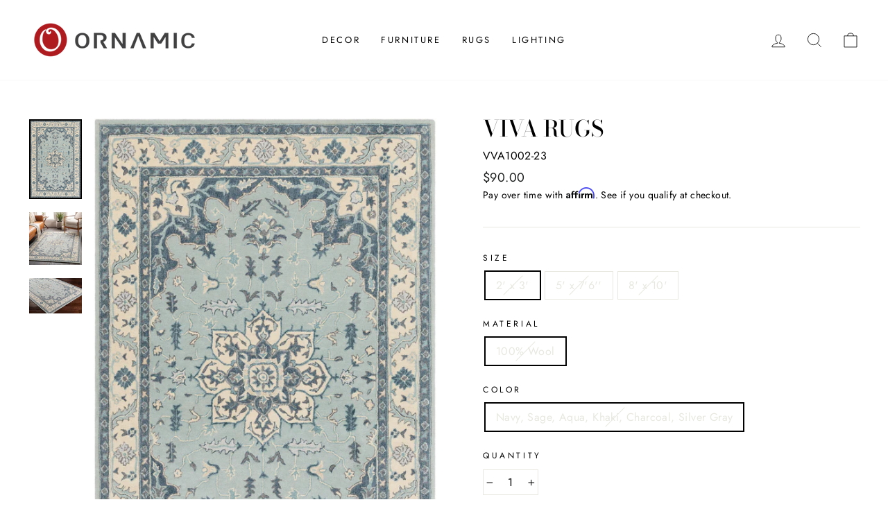

--- FILE ---
content_type: text/html; charset=utf-8
request_url: https://www.ornamic.com/products/viva-rugs_vva1002
body_size: 26546
content:
<!doctype html>
<html class="no-js" lang="en" dir="ltr">
<head>
  <meta charset="utf-8">
  <meta http-equiv="X-UA-Compatible" content="IE=edge,chrome=1">
  <meta name="viewport" content="width=device-width,initial-scale=1">
  <meta name="theme-color" content="#111111">
  <link rel="canonical" href="https://www.ornamic.com/products/viva-rugs_vva1002">
  <link rel="preconnect" href="https://cdn.shopify.com">
  <link rel="preconnect" href="https://fonts.shopifycdn.com">
  <link rel="dns-prefetch" href="https://productreviews.shopifycdn.com">
  <link rel="dns-prefetch" href="https://ajax.googleapis.com">
  <link rel="dns-prefetch" href="https://maps.googleapis.com">
  <link rel="dns-prefetch" href="https://maps.gstatic.com"><link rel="shortcut icon" href="//www.ornamic.com/cdn/shop/files/favicon_32x32.png?v=1623172685" type="image/png" /><title>Viva Rugs
&ndash; Ornamic
</title>
<meta name="description" content="The Viva Collection showcases traditional inspired designs that exemplify timeless styles of elegance, comfort, and sophistication. With their hand tufted construction, these rugs offer an affordable alternative to other handmade constructions while perserving the same natural demeanor and charm. Made with Wool in India, and has Medium Pile. Spot Clean Only, One Year Limited Warranty."><meta property="og:site_name" content="Ornamic">
  <meta property="og:url" content="https://www.ornamic.com/products/viva-rugs_vva1002">
  <meta property="og:title" content="Viva Rugs">
  <meta property="og:type" content="product">
  <meta property="og:description" content="The Viva Collection showcases traditional inspired designs that exemplify timeless styles of elegance, comfort, and sophistication. With their hand tufted construction, these rugs offer an affordable alternative to other handmade constructions while perserving the same natural demeanor and charm. Made with Wool in India, and has Medium Pile. Spot Clean Only, One Year Limited Warranty."><meta property="og:image" content="http://www.ornamic.com/cdn/shop/products/vva1002-576.jpg?v=1582139285">
    <meta property="og:image:secure_url" content="https://www.ornamic.com/cdn/shop/products/vva1002-576.jpg?v=1582139285">
    <meta property="og:image:width" content="661">
    <meta property="og:image:height" content="1000"><meta name="twitter:site" content="@">
  <meta name="twitter:card" content="summary_large_image">
  <meta name="twitter:title" content="Viva Rugs">
  <meta name="twitter:description" content="The Viva Collection showcases traditional inspired designs that exemplify timeless styles of elegance, comfort, and sophistication. With their hand tufted construction, these rugs offer an affordable alternative to other handmade constructions while perserving the same natural demeanor and charm. Made with Wool in India, and has Medium Pile. Spot Clean Only, One Year Limited Warranty.">
<style data-shopify>@font-face {
  font-family: "Bodoni Moda";
  font-weight: 500;
  font-style: normal;
  font-display: swap;
  src: url("//www.ornamic.com/cdn/fonts/bodoni_moda/bodonimoda_n5.36d0da1db617c453fb46e8089790ab6dc72c2356.woff2") format("woff2"),
       url("//www.ornamic.com/cdn/fonts/bodoni_moda/bodonimoda_n5.40f612bab009769f87511096f185d9228ad3baa3.woff") format("woff");
}

  @font-face {
  font-family: Jost;
  font-weight: 400;
  font-style: normal;
  font-display: swap;
  src: url("//www.ornamic.com/cdn/fonts/jost/jost_n4.d47a1b6347ce4a4c9f437608011273009d91f2b7.woff2") format("woff2"),
       url("//www.ornamic.com/cdn/fonts/jost/jost_n4.791c46290e672b3f85c3d1c651ef2efa3819eadd.woff") format("woff");
}


  @font-face {
  font-family: Jost;
  font-weight: 600;
  font-style: normal;
  font-display: swap;
  src: url("//www.ornamic.com/cdn/fonts/jost/jost_n6.ec1178db7a7515114a2d84e3dd680832b7af8b99.woff2") format("woff2"),
       url("//www.ornamic.com/cdn/fonts/jost/jost_n6.b1178bb6bdd3979fef38e103a3816f6980aeaff9.woff") format("woff");
}

  @font-face {
  font-family: Jost;
  font-weight: 400;
  font-style: italic;
  font-display: swap;
  src: url("//www.ornamic.com/cdn/fonts/jost/jost_i4.b690098389649750ada222b9763d55796c5283a5.woff2") format("woff2"),
       url("//www.ornamic.com/cdn/fonts/jost/jost_i4.fd766415a47e50b9e391ae7ec04e2ae25e7e28b0.woff") format("woff");
}

  @font-face {
  font-family: Jost;
  font-weight: 600;
  font-style: italic;
  font-display: swap;
  src: url("//www.ornamic.com/cdn/fonts/jost/jost_i6.9af7e5f39e3a108c08f24047a4276332d9d7b85e.woff2") format("woff2"),
       url("//www.ornamic.com/cdn/fonts/jost/jost_i6.2bf310262638f998ed206777ce0b9a3b98b6fe92.woff") format("woff");
}

</style><link href="//www.ornamic.com/cdn/shop/t/51/assets/theme.css?v=8737554626448089231703143286" rel="stylesheet" type="text/css" media="all" />
<style data-shopify>:root {
    --typeHeaderPrimary: "Bodoni Moda";
    --typeHeaderFallback: serif;
    --typeHeaderSize: 38px;
    --typeHeaderWeight: 500;
    --typeHeaderLineHeight: 1;
    --typeHeaderSpacing: 0.0em;

    --typeBasePrimary:Jost;
    --typeBaseFallback:sans-serif;
    --typeBaseSize: 16px;
    --typeBaseWeight: 400;
    --typeBaseSpacing: 0.025em;
    --typeBaseLineHeight: 1.6;

    --typeCollectionTitle: 18px;

    --iconWeight: 2px;
    --iconLinecaps: miter;

    
      --buttonRadius: 0px;
    

    --colorGridOverlayOpacity: 0.1;
  }

  .placeholder-content {
    background-image: linear-gradient(100deg, #ffffff 40%, #f7f7f7 63%, #ffffff 79%);
  }</style><script>
    document.documentElement.className = document.documentElement.className.replace('no-js', 'js');

    window.theme = window.theme || {};
    theme.routes = {
      home: "/",
      cart: "/cart.js",
      cartPage: "/cart",
      cartAdd: "/cart/add.js",
      cartChange: "/cart/change.js"
    };
    theme.strings = {
      soldOut: "Sold Out",
      unavailable: "Unavailable",
      stockLabel: "Only [count] items in stock!",
      willNotShipUntil: "Will not ship until [date]",
      willBeInStockAfter: "Will be in stock after [date]",
      waitingForStock: "Inventory on the way",
      savePrice: "Save [saved_amount]",
      cartEmpty: "Your cart is currently empty.",
      cartTermsConfirmation: "You must agree with the terms and conditions of sales to check out",
      searchCollections: "Collections:",
      searchPages: "Pages:",
      searchArticles: "Articles:"
    };
    theme.settings = {
      dynamicVariantsEnable: true,
      dynamicVariantType: "button",
      cartType: "page",
      isCustomerTemplate: false,
      moneyFormat: "${{amount}}",
      saveType: "dollar",
      recentlyViewedEnabled: false,
      productImageSize: "square",
      productImageCover: false,
      predictiveSearch: true,
      predictiveSearchType: "product,article,page,collection",
      inventoryThreshold: 4,
      quickView: false,
      themeName: 'Impulse',
      themeVersion: "4.1.3"
    };
  </script>

  <script>window.performance && window.performance.mark && window.performance.mark('shopify.content_for_header.start');</script><meta name="google-site-verification" content="LMNAJqEdEfg7QqifPhp6QEH6G6vvuyTaG44vmC24mp8">
<meta id="shopify-digital-wallet" name="shopify-digital-wallet" content="/15271463/digital_wallets/dialog">
<meta name="shopify-checkout-api-token" content="73553baf451fa6df8b73d30638397cd7">
<meta id="in-context-paypal-metadata" data-shop-id="15271463" data-venmo-supported="false" data-environment="production" data-locale="en_US" data-paypal-v4="true" data-currency="USD">
<link rel="alternate" type="application/json+oembed" href="https://www.ornamic.com/products/viva-rugs_vva1002.oembed">
<script async="async" src="/checkouts/internal/preloads.js?locale=en-US"></script>
<link rel="preconnect" href="https://shop.app" crossorigin="anonymous">
<script async="async" src="https://shop.app/checkouts/internal/preloads.js?locale=en-US&shop_id=15271463" crossorigin="anonymous"></script>
<script id="apple-pay-shop-capabilities" type="application/json">{"shopId":15271463,"countryCode":"US","currencyCode":"USD","merchantCapabilities":["supports3DS"],"merchantId":"gid:\/\/shopify\/Shop\/15271463","merchantName":"Ornamic","requiredBillingContactFields":["postalAddress","email","phone"],"requiredShippingContactFields":["postalAddress","email","phone"],"shippingType":"shipping","supportedNetworks":["visa","masterCard","amex","discover","elo","jcb"],"total":{"type":"pending","label":"Ornamic","amount":"1.00"},"shopifyPaymentsEnabled":true,"supportsSubscriptions":true}</script>
<script id="shopify-features" type="application/json">{"accessToken":"73553baf451fa6df8b73d30638397cd7","betas":["rich-media-storefront-analytics"],"domain":"www.ornamic.com","predictiveSearch":true,"shopId":15271463,"locale":"en"}</script>
<script>var Shopify = Shopify || {};
Shopify.shop = "ornamic.myshopify.com";
Shopify.locale = "en";
Shopify.currency = {"active":"USD","rate":"1.0"};
Shopify.country = "US";
Shopify.theme = {"name":"Impulse","id":120314593346,"schema_name":"Impulse","schema_version":"4.1.3","theme_store_id":857,"role":"main"};
Shopify.theme.handle = "null";
Shopify.theme.style = {"id":null,"handle":null};
Shopify.cdnHost = "www.ornamic.com/cdn";
Shopify.routes = Shopify.routes || {};
Shopify.routes.root = "/";</script>
<script type="module">!function(o){(o.Shopify=o.Shopify||{}).modules=!0}(window);</script>
<script>!function(o){function n(){var o=[];function n(){o.push(Array.prototype.slice.apply(arguments))}return n.q=o,n}var t=o.Shopify=o.Shopify||{};t.loadFeatures=n(),t.autoloadFeatures=n()}(window);</script>
<script>
  window.ShopifyPay = window.ShopifyPay || {};
  window.ShopifyPay.apiHost = "shop.app\/pay";
  window.ShopifyPay.redirectState = null;
</script>
<script id="shop-js-analytics" type="application/json">{"pageType":"product"}</script>
<script defer="defer" async type="module" src="//www.ornamic.com/cdn/shopifycloud/shop-js/modules/v2/client.init-shop-cart-sync_BdyHc3Nr.en.esm.js"></script>
<script defer="defer" async type="module" src="//www.ornamic.com/cdn/shopifycloud/shop-js/modules/v2/chunk.common_Daul8nwZ.esm.js"></script>
<script type="module">
  await import("//www.ornamic.com/cdn/shopifycloud/shop-js/modules/v2/client.init-shop-cart-sync_BdyHc3Nr.en.esm.js");
await import("//www.ornamic.com/cdn/shopifycloud/shop-js/modules/v2/chunk.common_Daul8nwZ.esm.js");

  window.Shopify.SignInWithShop?.initShopCartSync?.({"fedCMEnabled":true,"windoidEnabled":true});

</script>
<script defer="defer" async type="module" src="//www.ornamic.com/cdn/shopifycloud/shop-js/modules/v2/client.payment-terms_MV4M3zvL.en.esm.js"></script>
<script defer="defer" async type="module" src="//www.ornamic.com/cdn/shopifycloud/shop-js/modules/v2/chunk.common_Daul8nwZ.esm.js"></script>
<script defer="defer" async type="module" src="//www.ornamic.com/cdn/shopifycloud/shop-js/modules/v2/chunk.modal_CQq8HTM6.esm.js"></script>
<script type="module">
  await import("//www.ornamic.com/cdn/shopifycloud/shop-js/modules/v2/client.payment-terms_MV4M3zvL.en.esm.js");
await import("//www.ornamic.com/cdn/shopifycloud/shop-js/modules/v2/chunk.common_Daul8nwZ.esm.js");
await import("//www.ornamic.com/cdn/shopifycloud/shop-js/modules/v2/chunk.modal_CQq8HTM6.esm.js");

  
</script>
<script>
  window.Shopify = window.Shopify || {};
  if (!window.Shopify.featureAssets) window.Shopify.featureAssets = {};
  window.Shopify.featureAssets['shop-js'] = {"shop-cart-sync":["modules/v2/client.shop-cart-sync_QYOiDySF.en.esm.js","modules/v2/chunk.common_Daul8nwZ.esm.js"],"init-fed-cm":["modules/v2/client.init-fed-cm_DchLp9rc.en.esm.js","modules/v2/chunk.common_Daul8nwZ.esm.js"],"shop-button":["modules/v2/client.shop-button_OV7bAJc5.en.esm.js","modules/v2/chunk.common_Daul8nwZ.esm.js"],"init-windoid":["modules/v2/client.init-windoid_DwxFKQ8e.en.esm.js","modules/v2/chunk.common_Daul8nwZ.esm.js"],"shop-cash-offers":["modules/v2/client.shop-cash-offers_DWtL6Bq3.en.esm.js","modules/v2/chunk.common_Daul8nwZ.esm.js","modules/v2/chunk.modal_CQq8HTM6.esm.js"],"shop-toast-manager":["modules/v2/client.shop-toast-manager_CX9r1SjA.en.esm.js","modules/v2/chunk.common_Daul8nwZ.esm.js"],"init-shop-email-lookup-coordinator":["modules/v2/client.init-shop-email-lookup-coordinator_UhKnw74l.en.esm.js","modules/v2/chunk.common_Daul8nwZ.esm.js"],"pay-button":["modules/v2/client.pay-button_DzxNnLDY.en.esm.js","modules/v2/chunk.common_Daul8nwZ.esm.js"],"avatar":["modules/v2/client.avatar_BTnouDA3.en.esm.js"],"init-shop-cart-sync":["modules/v2/client.init-shop-cart-sync_BdyHc3Nr.en.esm.js","modules/v2/chunk.common_Daul8nwZ.esm.js"],"shop-login-button":["modules/v2/client.shop-login-button_D8B466_1.en.esm.js","modules/v2/chunk.common_Daul8nwZ.esm.js","modules/v2/chunk.modal_CQq8HTM6.esm.js"],"init-customer-accounts-sign-up":["modules/v2/client.init-customer-accounts-sign-up_C8fpPm4i.en.esm.js","modules/v2/client.shop-login-button_D8B466_1.en.esm.js","modules/v2/chunk.common_Daul8nwZ.esm.js","modules/v2/chunk.modal_CQq8HTM6.esm.js"],"init-shop-for-new-customer-accounts":["modules/v2/client.init-shop-for-new-customer-accounts_CVTO0Ztu.en.esm.js","modules/v2/client.shop-login-button_D8B466_1.en.esm.js","modules/v2/chunk.common_Daul8nwZ.esm.js","modules/v2/chunk.modal_CQq8HTM6.esm.js"],"init-customer-accounts":["modules/v2/client.init-customer-accounts_dRgKMfrE.en.esm.js","modules/v2/client.shop-login-button_D8B466_1.en.esm.js","modules/v2/chunk.common_Daul8nwZ.esm.js","modules/v2/chunk.modal_CQq8HTM6.esm.js"],"shop-follow-button":["modules/v2/client.shop-follow-button_CkZpjEct.en.esm.js","modules/v2/chunk.common_Daul8nwZ.esm.js","modules/v2/chunk.modal_CQq8HTM6.esm.js"],"lead-capture":["modules/v2/client.lead-capture_BntHBhfp.en.esm.js","modules/v2/chunk.common_Daul8nwZ.esm.js","modules/v2/chunk.modal_CQq8HTM6.esm.js"],"checkout-modal":["modules/v2/client.checkout-modal_CfxcYbTm.en.esm.js","modules/v2/chunk.common_Daul8nwZ.esm.js","modules/v2/chunk.modal_CQq8HTM6.esm.js"],"shop-login":["modules/v2/client.shop-login_Da4GZ2H6.en.esm.js","modules/v2/chunk.common_Daul8nwZ.esm.js","modules/v2/chunk.modal_CQq8HTM6.esm.js"],"payment-terms":["modules/v2/client.payment-terms_MV4M3zvL.en.esm.js","modules/v2/chunk.common_Daul8nwZ.esm.js","modules/v2/chunk.modal_CQq8HTM6.esm.js"]};
</script>
<script>(function() {
  var isLoaded = false;
  function asyncLoad() {
    if (isLoaded) return;
    isLoaded = true;
    var urls = ["https:\/\/bingshoppingtoolshopifyapp-prod.trafficmanager.net\/uet\/tracking_script?shop=ornamic.myshopify.com","\/\/staticw2.yotpo.com\/fnASyMFYNGrpPdKMp22AfIeVa14zConBRzYCcaF2\/widget.js?shop=ornamic.myshopify.com","https:\/\/assets1.adroll.com\/shopify\/latest\/j\/shopify_rolling_bootstrap_v2.js?adroll_adv_id=DHR5O2WPPNB3DNDHSHAA35\u0026adroll_pix_id=QTFYQQJW4BEL3CKOLQ5WCG\u0026shop=ornamic.myshopify.com","https:\/\/cdn.shopify.com\/s\/files\/1\/1527\/1463\/t\/51\/assets\/affirmShopify.js?v=1624153081\u0026shop=ornamic.myshopify.com"];
    for (var i = 0; i < urls.length; i++) {
      var s = document.createElement('script');
      s.type = 'text/javascript';
      s.async = true;
      s.src = urls[i];
      var x = document.getElementsByTagName('script')[0];
      x.parentNode.insertBefore(s, x);
    }
  };
  if(window.attachEvent) {
    window.attachEvent('onload', asyncLoad);
  } else {
    window.addEventListener('load', asyncLoad, false);
  }
})();</script>
<script id="__st">var __st={"a":15271463,"offset":-18000,"reqid":"662d1077-6694-4c07-abb4-0e5629447ac4-1768998486","pageurl":"www.ornamic.com\/products\/viva-rugs_vva1002","u":"4a2c15567d5f","p":"product","rtyp":"product","rid":4459838111810};</script>
<script>window.ShopifyPaypalV4VisibilityTracking = true;</script>
<script id="captcha-bootstrap">!function(){'use strict';const t='contact',e='account',n='new_comment',o=[[t,t],['blogs',n],['comments',n],[t,'customer']],c=[[e,'customer_login'],[e,'guest_login'],[e,'recover_customer_password'],[e,'create_customer']],r=t=>t.map((([t,e])=>`form[action*='/${t}']:not([data-nocaptcha='true']) input[name='form_type'][value='${e}']`)).join(','),a=t=>()=>t?[...document.querySelectorAll(t)].map((t=>t.form)):[];function s(){const t=[...o],e=r(t);return a(e)}const i='password',u='form_key',d=['recaptcha-v3-token','g-recaptcha-response','h-captcha-response',i],f=()=>{try{return window.sessionStorage}catch{return}},m='__shopify_v',_=t=>t.elements[u];function p(t,e,n=!1){try{const o=window.sessionStorage,c=JSON.parse(o.getItem(e)),{data:r}=function(t){const{data:e,action:n}=t;return t[m]||n?{data:e,action:n}:{data:t,action:n}}(c);for(const[e,n]of Object.entries(r))t.elements[e]&&(t.elements[e].value=n);n&&o.removeItem(e)}catch(o){console.error('form repopulation failed',{error:o})}}const l='form_type',E='cptcha';function T(t){t.dataset[E]=!0}const w=window,h=w.document,L='Shopify',v='ce_forms',y='captcha';let A=!1;((t,e)=>{const n=(g='f06e6c50-85a8-45c8-87d0-21a2b65856fe',I='https://cdn.shopify.com/shopifycloud/storefront-forms-hcaptcha/ce_storefront_forms_captcha_hcaptcha.v1.5.2.iife.js',D={infoText:'Protected by hCaptcha',privacyText:'Privacy',termsText:'Terms'},(t,e,n)=>{const o=w[L][v],c=o.bindForm;if(c)return c(t,g,e,D).then(n);var r;o.q.push([[t,g,e,D],n]),r=I,A||(h.body.append(Object.assign(h.createElement('script'),{id:'captcha-provider',async:!0,src:r})),A=!0)});var g,I,D;w[L]=w[L]||{},w[L][v]=w[L][v]||{},w[L][v].q=[],w[L][y]=w[L][y]||{},w[L][y].protect=function(t,e){n(t,void 0,e),T(t)},Object.freeze(w[L][y]),function(t,e,n,w,h,L){const[v,y,A,g]=function(t,e,n){const i=e?o:[],u=t?c:[],d=[...i,...u],f=r(d),m=r(i),_=r(d.filter((([t,e])=>n.includes(e))));return[a(f),a(m),a(_),s()]}(w,h,L),I=t=>{const e=t.target;return e instanceof HTMLFormElement?e:e&&e.form},D=t=>v().includes(t);t.addEventListener('submit',(t=>{const e=I(t);if(!e)return;const n=D(e)&&!e.dataset.hcaptchaBound&&!e.dataset.recaptchaBound,o=_(e),c=g().includes(e)&&(!o||!o.value);(n||c)&&t.preventDefault(),c&&!n&&(function(t){try{if(!f())return;!function(t){const e=f();if(!e)return;const n=_(t);if(!n)return;const o=n.value;o&&e.removeItem(o)}(t);const e=Array.from(Array(32),(()=>Math.random().toString(36)[2])).join('');!function(t,e){_(t)||t.append(Object.assign(document.createElement('input'),{type:'hidden',name:u})),t.elements[u].value=e}(t,e),function(t,e){const n=f();if(!n)return;const o=[...t.querySelectorAll(`input[type='${i}']`)].map((({name:t})=>t)),c=[...d,...o],r={};for(const[a,s]of new FormData(t).entries())c.includes(a)||(r[a]=s);n.setItem(e,JSON.stringify({[m]:1,action:t.action,data:r}))}(t,e)}catch(e){console.error('failed to persist form',e)}}(e),e.submit())}));const S=(t,e)=>{t&&!t.dataset[E]&&(n(t,e.some((e=>e===t))),T(t))};for(const o of['focusin','change'])t.addEventListener(o,(t=>{const e=I(t);D(e)&&S(e,y())}));const B=e.get('form_key'),M=e.get(l),P=B&&M;t.addEventListener('DOMContentLoaded',(()=>{const t=y();if(P)for(const e of t)e.elements[l].value===M&&p(e,B);[...new Set([...A(),...v().filter((t=>'true'===t.dataset.shopifyCaptcha))])].forEach((e=>S(e,t)))}))}(h,new URLSearchParams(w.location.search),n,t,e,['guest_login'])})(!0,!0)}();</script>
<script integrity="sha256-4kQ18oKyAcykRKYeNunJcIwy7WH5gtpwJnB7kiuLZ1E=" data-source-attribution="shopify.loadfeatures" defer="defer" src="//www.ornamic.com/cdn/shopifycloud/storefront/assets/storefront/load_feature-a0a9edcb.js" crossorigin="anonymous"></script>
<script crossorigin="anonymous" defer="defer" src="//www.ornamic.com/cdn/shopifycloud/storefront/assets/shopify_pay/storefront-65b4c6d7.js?v=20250812"></script>
<script data-source-attribution="shopify.dynamic_checkout.dynamic.init">var Shopify=Shopify||{};Shopify.PaymentButton=Shopify.PaymentButton||{isStorefrontPortableWallets:!0,init:function(){window.Shopify.PaymentButton.init=function(){};var t=document.createElement("script");t.src="https://www.ornamic.com/cdn/shopifycloud/portable-wallets/latest/portable-wallets.en.js",t.type="module",document.head.appendChild(t)}};
</script>
<script data-source-attribution="shopify.dynamic_checkout.buyer_consent">
  function portableWalletsHideBuyerConsent(e){var t=document.getElementById("shopify-buyer-consent"),n=document.getElementById("shopify-subscription-policy-button");t&&n&&(t.classList.add("hidden"),t.setAttribute("aria-hidden","true"),n.removeEventListener("click",e))}function portableWalletsShowBuyerConsent(e){var t=document.getElementById("shopify-buyer-consent"),n=document.getElementById("shopify-subscription-policy-button");t&&n&&(t.classList.remove("hidden"),t.removeAttribute("aria-hidden"),n.addEventListener("click",e))}window.Shopify?.PaymentButton&&(window.Shopify.PaymentButton.hideBuyerConsent=portableWalletsHideBuyerConsent,window.Shopify.PaymentButton.showBuyerConsent=portableWalletsShowBuyerConsent);
</script>
<script>
  function portableWalletsCleanup(e){e&&e.src&&console.error("Failed to load portable wallets script "+e.src);var t=document.querySelectorAll("shopify-accelerated-checkout .shopify-payment-button__skeleton, shopify-accelerated-checkout-cart .wallet-cart-button__skeleton"),e=document.getElementById("shopify-buyer-consent");for(let e=0;e<t.length;e++)t[e].remove();e&&e.remove()}function portableWalletsNotLoadedAsModule(e){e instanceof ErrorEvent&&"string"==typeof e.message&&e.message.includes("import.meta")&&"string"==typeof e.filename&&e.filename.includes("portable-wallets")&&(window.removeEventListener("error",portableWalletsNotLoadedAsModule),window.Shopify.PaymentButton.failedToLoad=e,"loading"===document.readyState?document.addEventListener("DOMContentLoaded",window.Shopify.PaymentButton.init):window.Shopify.PaymentButton.init())}window.addEventListener("error",portableWalletsNotLoadedAsModule);
</script>

<script type="module" src="https://www.ornamic.com/cdn/shopifycloud/portable-wallets/latest/portable-wallets.en.js" onError="portableWalletsCleanup(this)" crossorigin="anonymous"></script>
<script nomodule>
  document.addEventListener("DOMContentLoaded", portableWalletsCleanup);
</script>

<link id="shopify-accelerated-checkout-styles" rel="stylesheet" media="screen" href="https://www.ornamic.com/cdn/shopifycloud/portable-wallets/latest/accelerated-checkout-backwards-compat.css" crossorigin="anonymous">
<style id="shopify-accelerated-checkout-cart">
        #shopify-buyer-consent {
  margin-top: 1em;
  display: inline-block;
  width: 100%;
}

#shopify-buyer-consent.hidden {
  display: none;
}

#shopify-subscription-policy-button {
  background: none;
  border: none;
  padding: 0;
  text-decoration: underline;
  font-size: inherit;
  cursor: pointer;
}

#shopify-subscription-policy-button::before {
  box-shadow: none;
}

      </style>

<script>window.performance && window.performance.mark && window.performance.mark('shopify.content_for_header.end');</script>

  <script src="//www.ornamic.com/cdn/shop/t/51/assets/vendor-scripts-v9.js" defer="defer"></script><script src="//www.ornamic.com/cdn/shop/t/51/assets/theme.min.js?v=39339811917495584771622688402" defer="defer"></script><!-- BEGIN app block: shopify://apps/yotpo-product-reviews/blocks/settings/eb7dfd7d-db44-4334-bc49-c893b51b36cf -->


<script type="text/javascript">
  (function e(){var e=document.createElement("script");
  e.type="text/javascript",e.async=true,
  e.src="//staticw2.yotpo.com//widget.js?lang=en";
  var t=document.getElementsByTagName("script")[0];
  t.parentNode.insertBefore(e,t)})();
</script>



  
<!-- END app block --><!-- BEGIN app block: shopify://apps/adroll-advertising-marketing/blocks/adroll-pixel/c60853ed-1adb-4359-83ae-4ed43ed0b559 -->
  <!-- AdRoll Customer: not found -->



  
  
  <!-- AdRoll Advertisable: DHR5O2WPPNB3DNDHSHAA35 -->
  <!-- AdRoll Pixel: QTFYQQJW4BEL3CKOLQ5WCG -->
  <script async src="https://assets1.adroll.com/shopify/latest/j/shopify_rolling_bootstrap_v2.js?adroll_adv_id=DHR5O2WPPNB3DNDHSHAA35&adroll_pix_id=QTFYQQJW4BEL3CKOLQ5WCG"></script>



<!-- END app block --><link href="https://monorail-edge.shopifysvc.com" rel="dns-prefetch">
<script>(function(){if ("sendBeacon" in navigator && "performance" in window) {try {var session_token_from_headers = performance.getEntriesByType('navigation')[0].serverTiming.find(x => x.name == '_s').description;} catch {var session_token_from_headers = undefined;}var session_cookie_matches = document.cookie.match(/_shopify_s=([^;]*)/);var session_token_from_cookie = session_cookie_matches && session_cookie_matches.length === 2 ? session_cookie_matches[1] : "";var session_token = session_token_from_headers || session_token_from_cookie || "";function handle_abandonment_event(e) {var entries = performance.getEntries().filter(function(entry) {return /monorail-edge.shopifysvc.com/.test(entry.name);});if (!window.abandonment_tracked && entries.length === 0) {window.abandonment_tracked = true;var currentMs = Date.now();var navigation_start = performance.timing.navigationStart;var payload = {shop_id: 15271463,url: window.location.href,navigation_start,duration: currentMs - navigation_start,session_token,page_type: "product"};window.navigator.sendBeacon("https://monorail-edge.shopifysvc.com/v1/produce", JSON.stringify({schema_id: "online_store_buyer_site_abandonment/1.1",payload: payload,metadata: {event_created_at_ms: currentMs,event_sent_at_ms: currentMs}}));}}window.addEventListener('pagehide', handle_abandonment_event);}}());</script>
<script id="web-pixels-manager-setup">(function e(e,d,r,n,o){if(void 0===o&&(o={}),!Boolean(null===(a=null===(i=window.Shopify)||void 0===i?void 0:i.analytics)||void 0===a?void 0:a.replayQueue)){var i,a;window.Shopify=window.Shopify||{};var t=window.Shopify;t.analytics=t.analytics||{};var s=t.analytics;s.replayQueue=[],s.publish=function(e,d,r){return s.replayQueue.push([e,d,r]),!0};try{self.performance.mark("wpm:start")}catch(e){}var l=function(){var e={modern:/Edge?\/(1{2}[4-9]|1[2-9]\d|[2-9]\d{2}|\d{4,})\.\d+(\.\d+|)|Firefox\/(1{2}[4-9]|1[2-9]\d|[2-9]\d{2}|\d{4,})\.\d+(\.\d+|)|Chrom(ium|e)\/(9{2}|\d{3,})\.\d+(\.\d+|)|(Maci|X1{2}).+ Version\/(15\.\d+|(1[6-9]|[2-9]\d|\d{3,})\.\d+)([,.]\d+|)( \(\w+\)|)( Mobile\/\w+|) Safari\/|Chrome.+OPR\/(9{2}|\d{3,})\.\d+\.\d+|(CPU[ +]OS|iPhone[ +]OS|CPU[ +]iPhone|CPU IPhone OS|CPU iPad OS)[ +]+(15[._]\d+|(1[6-9]|[2-9]\d|\d{3,})[._]\d+)([._]\d+|)|Android:?[ /-](13[3-9]|1[4-9]\d|[2-9]\d{2}|\d{4,})(\.\d+|)(\.\d+|)|Android.+Firefox\/(13[5-9]|1[4-9]\d|[2-9]\d{2}|\d{4,})\.\d+(\.\d+|)|Android.+Chrom(ium|e)\/(13[3-9]|1[4-9]\d|[2-9]\d{2}|\d{4,})\.\d+(\.\d+|)|SamsungBrowser\/([2-9]\d|\d{3,})\.\d+/,legacy:/Edge?\/(1[6-9]|[2-9]\d|\d{3,})\.\d+(\.\d+|)|Firefox\/(5[4-9]|[6-9]\d|\d{3,})\.\d+(\.\d+|)|Chrom(ium|e)\/(5[1-9]|[6-9]\d|\d{3,})\.\d+(\.\d+|)([\d.]+$|.*Safari\/(?![\d.]+ Edge\/[\d.]+$))|(Maci|X1{2}).+ Version\/(10\.\d+|(1[1-9]|[2-9]\d|\d{3,})\.\d+)([,.]\d+|)( \(\w+\)|)( Mobile\/\w+|) Safari\/|Chrome.+OPR\/(3[89]|[4-9]\d|\d{3,})\.\d+\.\d+|(CPU[ +]OS|iPhone[ +]OS|CPU[ +]iPhone|CPU IPhone OS|CPU iPad OS)[ +]+(10[._]\d+|(1[1-9]|[2-9]\d|\d{3,})[._]\d+)([._]\d+|)|Android:?[ /-](13[3-9]|1[4-9]\d|[2-9]\d{2}|\d{4,})(\.\d+|)(\.\d+|)|Mobile Safari.+OPR\/([89]\d|\d{3,})\.\d+\.\d+|Android.+Firefox\/(13[5-9]|1[4-9]\d|[2-9]\d{2}|\d{4,})\.\d+(\.\d+|)|Android.+Chrom(ium|e)\/(13[3-9]|1[4-9]\d|[2-9]\d{2}|\d{4,})\.\d+(\.\d+|)|Android.+(UC? ?Browser|UCWEB|U3)[ /]?(15\.([5-9]|\d{2,})|(1[6-9]|[2-9]\d|\d{3,})\.\d+)\.\d+|SamsungBrowser\/(5\.\d+|([6-9]|\d{2,})\.\d+)|Android.+MQ{2}Browser\/(14(\.(9|\d{2,})|)|(1[5-9]|[2-9]\d|\d{3,})(\.\d+|))(\.\d+|)|K[Aa][Ii]OS\/(3\.\d+|([4-9]|\d{2,})\.\d+)(\.\d+|)/},d=e.modern,r=e.legacy,n=navigator.userAgent;return n.match(d)?"modern":n.match(r)?"legacy":"unknown"}(),u="modern"===l?"modern":"legacy",c=(null!=n?n:{modern:"",legacy:""})[u],f=function(e){return[e.baseUrl,"/wpm","/b",e.hashVersion,"modern"===e.buildTarget?"m":"l",".js"].join("")}({baseUrl:d,hashVersion:r,buildTarget:u}),m=function(e){var d=e.version,r=e.bundleTarget,n=e.surface,o=e.pageUrl,i=e.monorailEndpoint;return{emit:function(e){var a=e.status,t=e.errorMsg,s=(new Date).getTime(),l=JSON.stringify({metadata:{event_sent_at_ms:s},events:[{schema_id:"web_pixels_manager_load/3.1",payload:{version:d,bundle_target:r,page_url:o,status:a,surface:n,error_msg:t},metadata:{event_created_at_ms:s}}]});if(!i)return console&&console.warn&&console.warn("[Web Pixels Manager] No Monorail endpoint provided, skipping logging."),!1;try{return self.navigator.sendBeacon.bind(self.navigator)(i,l)}catch(e){}var u=new XMLHttpRequest;try{return u.open("POST",i,!0),u.setRequestHeader("Content-Type","text/plain"),u.send(l),!0}catch(e){return console&&console.warn&&console.warn("[Web Pixels Manager] Got an unhandled error while logging to Monorail."),!1}}}}({version:r,bundleTarget:l,surface:e.surface,pageUrl:self.location.href,monorailEndpoint:e.monorailEndpoint});try{o.browserTarget=l,function(e){var d=e.src,r=e.async,n=void 0===r||r,o=e.onload,i=e.onerror,a=e.sri,t=e.scriptDataAttributes,s=void 0===t?{}:t,l=document.createElement("script"),u=document.querySelector("head"),c=document.querySelector("body");if(l.async=n,l.src=d,a&&(l.integrity=a,l.crossOrigin="anonymous"),s)for(var f in s)if(Object.prototype.hasOwnProperty.call(s,f))try{l.dataset[f]=s[f]}catch(e){}if(o&&l.addEventListener("load",o),i&&l.addEventListener("error",i),u)u.appendChild(l);else{if(!c)throw new Error("Did not find a head or body element to append the script");c.appendChild(l)}}({src:f,async:!0,onload:function(){if(!function(){var e,d;return Boolean(null===(d=null===(e=window.Shopify)||void 0===e?void 0:e.analytics)||void 0===d?void 0:d.initialized)}()){var d=window.webPixelsManager.init(e)||void 0;if(d){var r=window.Shopify.analytics;r.replayQueue.forEach((function(e){var r=e[0],n=e[1],o=e[2];d.publishCustomEvent(r,n,o)})),r.replayQueue=[],r.publish=d.publishCustomEvent,r.visitor=d.visitor,r.initialized=!0}}},onerror:function(){return m.emit({status:"failed",errorMsg:"".concat(f," has failed to load")})},sri:function(e){var d=/^sha384-[A-Za-z0-9+/=]+$/;return"string"==typeof e&&d.test(e)}(c)?c:"",scriptDataAttributes:o}),m.emit({status:"loading"})}catch(e){m.emit({status:"failed",errorMsg:(null==e?void 0:e.message)||"Unknown error"})}}})({shopId: 15271463,storefrontBaseUrl: "https://www.ornamic.com",extensionsBaseUrl: "https://extensions.shopifycdn.com/cdn/shopifycloud/web-pixels-manager",monorailEndpoint: "https://monorail-edge.shopifysvc.com/unstable/produce_batch",surface: "storefront-renderer",enabledBetaFlags: ["2dca8a86"],webPixelsConfigList: [{"id":"496664642","configuration":"{\"config\":\"{\\\"pixel_id\\\":\\\"AW-777401111\\\",\\\"target_country\\\":\\\"US\\\",\\\"gtag_events\\\":[{\\\"type\\\":\\\"page_view\\\",\\\"action_label\\\":\\\"AW-777401111\\\/Gf7lCOmMnZABEJfm2PIC\\\"},{\\\"type\\\":\\\"purchase\\\",\\\"action_label\\\":\\\"AW-777401111\\\/QWeqCOyMnZABEJfm2PIC\\\"},{\\\"type\\\":\\\"view_item\\\",\\\"action_label\\\":\\\"AW-777401111\\\/pzWoCO-MnZABEJfm2PIC\\\"},{\\\"type\\\":\\\"add_to_cart\\\",\\\"action_label\\\":\\\"AW-777401111\\\/Fkn3CPKMnZABEJfm2PIC\\\"},{\\\"type\\\":\\\"begin_checkout\\\",\\\"action_label\\\":\\\"AW-777401111\\\/zE0mCPWMnZABEJfm2PIC\\\"},{\\\"type\\\":\\\"search\\\",\\\"action_label\\\":\\\"AW-777401111\\\/BqE8CPiMnZABEJfm2PIC\\\"},{\\\"type\\\":\\\"add_payment_info\\\",\\\"action_label\\\":\\\"AW-777401111\\\/Y8CHCPuMnZABEJfm2PIC\\\"}],\\\"enable_monitoring_mode\\\":false}\"}","eventPayloadVersion":"v1","runtimeContext":"OPEN","scriptVersion":"b2a88bafab3e21179ed38636efcd8a93","type":"APP","apiClientId":1780363,"privacyPurposes":[],"dataSharingAdjustments":{"protectedCustomerApprovalScopes":["read_customer_address","read_customer_email","read_customer_name","read_customer_personal_data","read_customer_phone"]}},{"id":"184680514","configuration":"{\"pixel_id\":\"622722795564297\",\"pixel_type\":\"facebook_pixel\",\"metaapp_system_user_token\":\"-\"}","eventPayloadVersion":"v1","runtimeContext":"OPEN","scriptVersion":"ca16bc87fe92b6042fbaa3acc2fbdaa6","type":"APP","apiClientId":2329312,"privacyPurposes":["ANALYTICS","MARKETING","SALE_OF_DATA"],"dataSharingAdjustments":{"protectedCustomerApprovalScopes":["read_customer_address","read_customer_email","read_customer_name","read_customer_personal_data","read_customer_phone"]}},{"id":"57147458","configuration":"{\"tagID\":\"2613167974014\"}","eventPayloadVersion":"v1","runtimeContext":"STRICT","scriptVersion":"18031546ee651571ed29edbe71a3550b","type":"APP","apiClientId":3009811,"privacyPurposes":["ANALYTICS","MARKETING","SALE_OF_DATA"],"dataSharingAdjustments":{"protectedCustomerApprovalScopes":["read_customer_address","read_customer_email","read_customer_name","read_customer_personal_data","read_customer_phone"]}},{"id":"62816322","eventPayloadVersion":"v1","runtimeContext":"LAX","scriptVersion":"1","type":"CUSTOM","privacyPurposes":["MARKETING"],"name":"Meta pixel (migrated)"},{"id":"84082754","eventPayloadVersion":"v1","runtimeContext":"LAX","scriptVersion":"1","type":"CUSTOM","privacyPurposes":["ANALYTICS"],"name":"Google Analytics tag (migrated)"},{"id":"shopify-app-pixel","configuration":"{}","eventPayloadVersion":"v1","runtimeContext":"STRICT","scriptVersion":"0450","apiClientId":"shopify-pixel","type":"APP","privacyPurposes":["ANALYTICS","MARKETING"]},{"id":"shopify-custom-pixel","eventPayloadVersion":"v1","runtimeContext":"LAX","scriptVersion":"0450","apiClientId":"shopify-pixel","type":"CUSTOM","privacyPurposes":["ANALYTICS","MARKETING"]}],isMerchantRequest: false,initData: {"shop":{"name":"Ornamic","paymentSettings":{"currencyCode":"USD"},"myshopifyDomain":"ornamic.myshopify.com","countryCode":"US","storefrontUrl":"https:\/\/www.ornamic.com"},"customer":null,"cart":null,"checkout":null,"productVariants":[{"price":{"amount":90.0,"currencyCode":"USD"},"product":{"title":"Viva Rugs","vendor":"Surya","id":"4459838111810","untranslatedTitle":"Viva Rugs","url":"\/products\/viva-rugs_vva1002","type":"Rugs"},"id":"31642189529154","image":{"src":"\/\/www.ornamic.com\/cdn\/shop\/products\/vva1002-576.jpg?v=1582139285"},"sku":"VVA1002-23","title":"2' x 3' \/ 100% Wool \/ Navy, Sage, Aqua, Khaki, Charcoal, Silver Gray","untranslatedTitle":"2' x 3' \/ 100% Wool \/ Navy, Sage, Aqua, Khaki, Charcoal, Silver Gray"},{"price":{"amount":455.0,"currencyCode":"USD"},"product":{"title":"Viva Rugs","vendor":"Surya","id":"4459838111810","untranslatedTitle":"Viva Rugs","url":"\/products\/viva-rugs_vva1002","type":"Rugs"},"id":"31642189561922","image":{"src":"\/\/www.ornamic.com\/cdn\/shop\/products\/vva1002-576.jpg?v=1582139285"},"sku":"VVA1002-576","title":"5' x 7'6'' \/ 100% Wool \/ Navy, Sage, Aqua, Khaki, Charcoal, Silver Gray","untranslatedTitle":"5' x 7'6'' \/ 100% Wool \/ Navy, Sage, Aqua, Khaki, Charcoal, Silver Gray"},{"price":{"amount":970.0,"currencyCode":"USD"},"product":{"title":"Viva Rugs","vendor":"Surya","id":"4459838111810","untranslatedTitle":"Viva Rugs","url":"\/products\/viva-rugs_vva1002","type":"Rugs"},"id":"31642189594690","image":{"src":"\/\/www.ornamic.com\/cdn\/shop\/products\/vva1002-576.jpg?v=1582139285"},"sku":"VVA1002-810","title":"8' x 10' \/ 100% Wool \/ Navy, Sage, Aqua, Khaki, Charcoal, Silver Gray","untranslatedTitle":"8' x 10' \/ 100% Wool \/ Navy, Sage, Aqua, Khaki, Charcoal, Silver Gray"}],"purchasingCompany":null},},"https://www.ornamic.com/cdn","fcfee988w5aeb613cpc8e4bc33m6693e112",{"modern":"","legacy":""},{"shopId":"15271463","storefrontBaseUrl":"https:\/\/www.ornamic.com","extensionBaseUrl":"https:\/\/extensions.shopifycdn.com\/cdn\/shopifycloud\/web-pixels-manager","surface":"storefront-renderer","enabledBetaFlags":"[\"2dca8a86\"]","isMerchantRequest":"false","hashVersion":"fcfee988w5aeb613cpc8e4bc33m6693e112","publish":"custom","events":"[[\"page_viewed\",{}],[\"product_viewed\",{\"productVariant\":{\"price\":{\"amount\":90.0,\"currencyCode\":\"USD\"},\"product\":{\"title\":\"Viva Rugs\",\"vendor\":\"Surya\",\"id\":\"4459838111810\",\"untranslatedTitle\":\"Viva Rugs\",\"url\":\"\/products\/viva-rugs_vva1002\",\"type\":\"Rugs\"},\"id\":\"31642189529154\",\"image\":{\"src\":\"\/\/www.ornamic.com\/cdn\/shop\/products\/vva1002-576.jpg?v=1582139285\"},\"sku\":\"VVA1002-23\",\"title\":\"2' x 3' \/ 100% Wool \/ Navy, Sage, Aqua, Khaki, Charcoal, Silver Gray\",\"untranslatedTitle\":\"2' x 3' \/ 100% Wool \/ Navy, Sage, Aqua, Khaki, Charcoal, Silver Gray\"}}]]"});</script><script>
  window.ShopifyAnalytics = window.ShopifyAnalytics || {};
  window.ShopifyAnalytics.meta = window.ShopifyAnalytics.meta || {};
  window.ShopifyAnalytics.meta.currency = 'USD';
  var meta = {"product":{"id":4459838111810,"gid":"gid:\/\/shopify\/Product\/4459838111810","vendor":"Surya","type":"Rugs","handle":"viva-rugs_vva1002","variants":[{"id":31642189529154,"price":9000,"name":"Viva Rugs - 2' x 3' \/ 100% Wool \/ Navy, Sage, Aqua, Khaki, Charcoal, Silver Gray","public_title":"2' x 3' \/ 100% Wool \/ Navy, Sage, Aqua, Khaki, Charcoal, Silver Gray","sku":"VVA1002-23"},{"id":31642189561922,"price":45500,"name":"Viva Rugs - 5' x 7'6'' \/ 100% Wool \/ Navy, Sage, Aqua, Khaki, Charcoal, Silver Gray","public_title":"5' x 7'6'' \/ 100% Wool \/ Navy, Sage, Aqua, Khaki, Charcoal, Silver Gray","sku":"VVA1002-576"},{"id":31642189594690,"price":97000,"name":"Viva Rugs - 8' x 10' \/ 100% Wool \/ Navy, Sage, Aqua, Khaki, Charcoal, Silver Gray","public_title":"8' x 10' \/ 100% Wool \/ Navy, Sage, Aqua, Khaki, Charcoal, Silver Gray","sku":"VVA1002-810"}],"remote":false},"page":{"pageType":"product","resourceType":"product","resourceId":4459838111810,"requestId":"662d1077-6694-4c07-abb4-0e5629447ac4-1768998486"}};
  for (var attr in meta) {
    window.ShopifyAnalytics.meta[attr] = meta[attr];
  }
</script>
<script class="analytics">
  (function () {
    var customDocumentWrite = function(content) {
      var jquery = null;

      if (window.jQuery) {
        jquery = window.jQuery;
      } else if (window.Checkout && window.Checkout.$) {
        jquery = window.Checkout.$;
      }

      if (jquery) {
        jquery('body').append(content);
      }
    };

    var hasLoggedConversion = function(token) {
      if (token) {
        return document.cookie.indexOf('loggedConversion=' + token) !== -1;
      }
      return false;
    }

    var setCookieIfConversion = function(token) {
      if (token) {
        var twoMonthsFromNow = new Date(Date.now());
        twoMonthsFromNow.setMonth(twoMonthsFromNow.getMonth() + 2);

        document.cookie = 'loggedConversion=' + token + '; expires=' + twoMonthsFromNow;
      }
    }

    var trekkie = window.ShopifyAnalytics.lib = window.trekkie = window.trekkie || [];
    if (trekkie.integrations) {
      return;
    }
    trekkie.methods = [
      'identify',
      'page',
      'ready',
      'track',
      'trackForm',
      'trackLink'
    ];
    trekkie.factory = function(method) {
      return function() {
        var args = Array.prototype.slice.call(arguments);
        args.unshift(method);
        trekkie.push(args);
        return trekkie;
      };
    };
    for (var i = 0; i < trekkie.methods.length; i++) {
      var key = trekkie.methods[i];
      trekkie[key] = trekkie.factory(key);
    }
    trekkie.load = function(config) {
      trekkie.config = config || {};
      trekkie.config.initialDocumentCookie = document.cookie;
      var first = document.getElementsByTagName('script')[0];
      var script = document.createElement('script');
      script.type = 'text/javascript';
      script.onerror = function(e) {
        var scriptFallback = document.createElement('script');
        scriptFallback.type = 'text/javascript';
        scriptFallback.onerror = function(error) {
                var Monorail = {
      produce: function produce(monorailDomain, schemaId, payload) {
        var currentMs = new Date().getTime();
        var event = {
          schema_id: schemaId,
          payload: payload,
          metadata: {
            event_created_at_ms: currentMs,
            event_sent_at_ms: currentMs
          }
        };
        return Monorail.sendRequest("https://" + monorailDomain + "/v1/produce", JSON.stringify(event));
      },
      sendRequest: function sendRequest(endpointUrl, payload) {
        // Try the sendBeacon API
        if (window && window.navigator && typeof window.navigator.sendBeacon === 'function' && typeof window.Blob === 'function' && !Monorail.isIos12()) {
          var blobData = new window.Blob([payload], {
            type: 'text/plain'
          });

          if (window.navigator.sendBeacon(endpointUrl, blobData)) {
            return true;
          } // sendBeacon was not successful

        } // XHR beacon

        var xhr = new XMLHttpRequest();

        try {
          xhr.open('POST', endpointUrl);
          xhr.setRequestHeader('Content-Type', 'text/plain');
          xhr.send(payload);
        } catch (e) {
          console.log(e);
        }

        return false;
      },
      isIos12: function isIos12() {
        return window.navigator.userAgent.lastIndexOf('iPhone; CPU iPhone OS 12_') !== -1 || window.navigator.userAgent.lastIndexOf('iPad; CPU OS 12_') !== -1;
      }
    };
    Monorail.produce('monorail-edge.shopifysvc.com',
      'trekkie_storefront_load_errors/1.1',
      {shop_id: 15271463,
      theme_id: 120314593346,
      app_name: "storefront",
      context_url: window.location.href,
      source_url: "//www.ornamic.com/cdn/s/trekkie.storefront.cd680fe47e6c39ca5d5df5f0a32d569bc48c0f27.min.js"});

        };
        scriptFallback.async = true;
        scriptFallback.src = '//www.ornamic.com/cdn/s/trekkie.storefront.cd680fe47e6c39ca5d5df5f0a32d569bc48c0f27.min.js';
        first.parentNode.insertBefore(scriptFallback, first);
      };
      script.async = true;
      script.src = '//www.ornamic.com/cdn/s/trekkie.storefront.cd680fe47e6c39ca5d5df5f0a32d569bc48c0f27.min.js';
      first.parentNode.insertBefore(script, first);
    };
    trekkie.load(
      {"Trekkie":{"appName":"storefront","development":false,"defaultAttributes":{"shopId":15271463,"isMerchantRequest":null,"themeId":120314593346,"themeCityHash":"3676751979213948432","contentLanguage":"en","currency":"USD","eventMetadataId":"979803f0-297b-47eb-ba51-a6ee167194a5"},"isServerSideCookieWritingEnabled":true,"monorailRegion":"shop_domain","enabledBetaFlags":["65f19447"]},"Session Attribution":{},"S2S":{"facebookCapiEnabled":false,"source":"trekkie-storefront-renderer","apiClientId":580111}}
    );

    var loaded = false;
    trekkie.ready(function() {
      if (loaded) return;
      loaded = true;

      window.ShopifyAnalytics.lib = window.trekkie;

      var originalDocumentWrite = document.write;
      document.write = customDocumentWrite;
      try { window.ShopifyAnalytics.merchantGoogleAnalytics.call(this); } catch(error) {};
      document.write = originalDocumentWrite;

      window.ShopifyAnalytics.lib.page(null,{"pageType":"product","resourceType":"product","resourceId":4459838111810,"requestId":"662d1077-6694-4c07-abb4-0e5629447ac4-1768998486","shopifyEmitted":true});

      var match = window.location.pathname.match(/checkouts\/(.+)\/(thank_you|post_purchase)/)
      var token = match? match[1]: undefined;
      if (!hasLoggedConversion(token)) {
        setCookieIfConversion(token);
        window.ShopifyAnalytics.lib.track("Viewed Product",{"currency":"USD","variantId":31642189529154,"productId":4459838111810,"productGid":"gid:\/\/shopify\/Product\/4459838111810","name":"Viva Rugs - 2' x 3' \/ 100% Wool \/ Navy, Sage, Aqua, Khaki, Charcoal, Silver Gray","price":"90.00","sku":"VVA1002-23","brand":"Surya","variant":"2' x 3' \/ 100% Wool \/ Navy, Sage, Aqua, Khaki, Charcoal, Silver Gray","category":"Rugs","nonInteraction":true,"remote":false},undefined,undefined,{"shopifyEmitted":true});
      window.ShopifyAnalytics.lib.track("monorail:\/\/trekkie_storefront_viewed_product\/1.1",{"currency":"USD","variantId":31642189529154,"productId":4459838111810,"productGid":"gid:\/\/shopify\/Product\/4459838111810","name":"Viva Rugs - 2' x 3' \/ 100% Wool \/ Navy, Sage, Aqua, Khaki, Charcoal, Silver Gray","price":"90.00","sku":"VVA1002-23","brand":"Surya","variant":"2' x 3' \/ 100% Wool \/ Navy, Sage, Aqua, Khaki, Charcoal, Silver Gray","category":"Rugs","nonInteraction":true,"remote":false,"referer":"https:\/\/www.ornamic.com\/products\/viva-rugs_vva1002"});
      }
    });


        var eventsListenerScript = document.createElement('script');
        eventsListenerScript.async = true;
        eventsListenerScript.src = "//www.ornamic.com/cdn/shopifycloud/storefront/assets/shop_events_listener-3da45d37.js";
        document.getElementsByTagName('head')[0].appendChild(eventsListenerScript);

})();</script>
  <script>
  if (!window.ga || (window.ga && typeof window.ga !== 'function')) {
    window.ga = function ga() {
      (window.ga.q = window.ga.q || []).push(arguments);
      if (window.Shopify && window.Shopify.analytics && typeof window.Shopify.analytics.publish === 'function') {
        window.Shopify.analytics.publish("ga_stub_called", {}, {sendTo: "google_osp_migration"});
      }
      console.error("Shopify's Google Analytics stub called with:", Array.from(arguments), "\nSee https://help.shopify.com/manual/promoting-marketing/pixels/pixel-migration#google for more information.");
    };
    if (window.Shopify && window.Shopify.analytics && typeof window.Shopify.analytics.publish === 'function') {
      window.Shopify.analytics.publish("ga_stub_initialized", {}, {sendTo: "google_osp_migration"});
    }
  }
</script>
<script
  defer
  src="https://www.ornamic.com/cdn/shopifycloud/perf-kit/shopify-perf-kit-3.0.4.min.js"
  data-application="storefront-renderer"
  data-shop-id="15271463"
  data-render-region="gcp-us-central1"
  data-page-type="product"
  data-theme-instance-id="120314593346"
  data-theme-name="Impulse"
  data-theme-version="4.1.3"
  data-monorail-region="shop_domain"
  data-resource-timing-sampling-rate="10"
  data-shs="true"
  data-shs-beacon="true"
  data-shs-export-with-fetch="true"
  data-shs-logs-sample-rate="1"
  data-shs-beacon-endpoint="https://www.ornamic.com/api/collect"
></script>
</head>

<body class="template-product" data-center-text="true" data-button_style="square" data-type_header_capitalize="true" data-type_headers_align_text="true" data-type_product_capitalize="true" data-swatch_style="square" >

  <a class="in-page-link visually-hidden skip-link" href="#MainContent">Skip to content</a>

  <div id="PageContainer" class="page-container">
    <div class="transition-body"><div id="shopify-section-header" class="shopify-section">

<div id="NavDrawer" class="drawer drawer--right">
  <div class="drawer__contents">
    <div class="drawer__fixed-header">
      <div class="drawer__header appear-animation appear-delay-1">
        <div class="h2 drawer__title"></div>
        <div class="drawer__close">
          <button type="button" class="drawer__close-button js-drawer-close">
            <svg aria-hidden="true" focusable="false" role="presentation" class="icon icon-close" viewBox="0 0 64 64"><path d="M19 17.61l27.12 27.13m0-27.12L19 44.74"/></svg>
            <span class="icon__fallback-text">Close menu</span>
          </button>
        </div>
      </div>
    </div>
    <div class="drawer__scrollable">
      <ul class="mobile-nav" role="navigation" aria-label="Primary"><li class="mobile-nav__item appear-animation appear-delay-2"><div class="mobile-nav__has-sublist"><a href="/collections/decor"
                    class="mobile-nav__link mobile-nav__link--top-level"
                    id="Label-collections-decor1"
                    >
                    Decor
                  </a>
                  <div class="mobile-nav__toggle">
                    <button type="button"
                      aria-controls="Linklist-collections-decor1"
                      aria-labelledby="Label-collections-decor1"
                      class="collapsible-trigger collapsible--auto-height"><span class="collapsible-trigger__icon collapsible-trigger__icon--open" role="presentation">
  <svg aria-hidden="true" focusable="false" role="presentation" class="icon icon--wide icon-chevron-down" viewBox="0 0 28 16"><path d="M1.57 1.59l12.76 12.77L27.1 1.59" stroke-width="2" stroke="#000" fill="none" fill-rule="evenodd"/></svg>
</span>
</button>
                  </div></div><div id="Linklist-collections-decor1"
                class="mobile-nav__sublist collapsible-content collapsible-content--all"
                >
                <div class="collapsible-content__inner">
                  <ul class="mobile-nav__sublist"><li class="mobile-nav__item">
                        <div class="mobile-nav__child-item"><a href="/collections/fine-art"
                              class="mobile-nav__link"
                              id="Sublabel-collections-fine-art1"
                              >
                              Fine Art
                            </a><button type="button"
                              aria-controls="Sublinklist-collections-decor1-collections-fine-art1"
                              aria-labelledby="Sublabel-collections-fine-art1"
                              class="collapsible-trigger"><span class="collapsible-trigger__icon collapsible-trigger__icon--circle collapsible-trigger__icon--open" role="presentation">
  <svg aria-hidden="true" focusable="false" role="presentation" class="icon icon--wide icon-chevron-down" viewBox="0 0 28 16"><path d="M1.57 1.59l12.76 12.77L27.1 1.59" stroke-width="2" stroke="#000" fill="none" fill-rule="evenodd"/></svg>
</span>
</button></div><div
                            id="Sublinklist-collections-decor1-collections-fine-art1"
                            aria-labelledby="Sublabel-collections-fine-art1"
                            class="mobile-nav__sublist collapsible-content collapsible-content--all"
                            >
                            <div class="collapsible-content__inner">
                              <ul class="mobile-nav__grandchildlist"><li class="mobile-nav__item">
                                    <a href="/collections/sculpture" class="mobile-nav__link">
                                      Sculptures
                                    </a>
                                  </li><li class="mobile-nav__item">
                                    <a href="/collections/photography-1" class="mobile-nav__link">
                                      Photography
                                    </a>
                                  </li><li class="mobile-nav__item">
                                    <a href="/collections/prints-and-multiples" class="mobile-nav__link">
                                      Prints and Multiples
                                    </a>
                                  </li><li class="mobile-nav__item">
                                    <a href="/collections/drawings" class="mobile-nav__link">
                                      Drawings
                                    </a>
                                  </li><li class="mobile-nav__item">
                                    <a href="/collections/mixed-media" class="mobile-nav__link">
                                      Mixed Media
                                    </a>
                                  </li><li class="mobile-nav__item">
                                    <a href="/collections/paintings" class="mobile-nav__link">
                                      Paintings
                                    </a>
                                  </li></ul>
                            </div>
                          </div></li><li class="mobile-nav__item">
                        <div class="mobile-nav__child-item"><a href="/collections/decor"
                              class="mobile-nav__link"
                              id="Sublabel-collections-decor2"
                              >
                              Home Accents
                            </a><button type="button"
                              aria-controls="Sublinklist-collections-decor1-collections-decor2"
                              aria-labelledby="Sublabel-collections-decor2"
                              class="collapsible-trigger"><span class="collapsible-trigger__icon collapsible-trigger__icon--circle collapsible-trigger__icon--open" role="presentation">
  <svg aria-hidden="true" focusable="false" role="presentation" class="icon icon--wide icon-chevron-down" viewBox="0 0 28 16"><path d="M1.57 1.59l12.76 12.77L27.1 1.59" stroke-width="2" stroke="#000" fill="none" fill-rule="evenodd"/></svg>
</span>
</button></div><div
                            id="Sublinklist-collections-decor1-collections-decor2"
                            aria-labelledby="Sublabel-collections-decor2"
                            class="mobile-nav__sublist collapsible-content collapsible-content--all"
                            >
                            <div class="collapsible-content__inner">
                              <ul class="mobile-nav__grandchildlist"><li class="mobile-nav__item">
                                    <a href="/collections/bottles" class="mobile-nav__link">
                                      Bottles
                                    </a>
                                  </li><li class="mobile-nav__item">
                                    <a href="/collections/boxes" class="mobile-nav__link">
                                      Boxes
                                    </a>
                                  </li><li class="mobile-nav__item">
                                    <a href="/collections/clocks" class="mobile-nav__link">
                                      Clocks
                                    </a>
                                  </li><li class="mobile-nav__item">
                                    <a href="/collections/flowers-planters" class="mobile-nav__link">
                                      Flowers & Planters
                                    </a>
                                  </li><li class="mobile-nav__item">
                                    <a href="/collections/candles-holders" class="mobile-nav__link">
                                      Candles & Holders
                                    </a>
                                  </li><li class="mobile-nav__item">
                                    <a href="/collections/trays" class="mobile-nav__link">
                                      Trays
                                    </a>
                                  </li><li class="mobile-nav__item">
                                    <a href="/collections/vases-bowls" class="mobile-nav__link">
                                      Vases & Bowls
                                    </a>
                                  </li><li class="mobile-nav__item">
                                    <a href="/collections/accessories" class="mobile-nav__link">
                                      Accessories
                                    </a>
                                  </li></ul>
                            </div>
                          </div></li><li class="mobile-nav__item">
                        <div class="mobile-nav__child-item"><a href="/collections/mirrors"
                              class="mobile-nav__link"
                              id="Sublabel-collections-mirrors3"
                              >
                              Mirrors
                            </a><button type="button"
                              aria-controls="Sublinklist-collections-decor1-collections-mirrors3"
                              aria-labelledby="Sublabel-collections-mirrors3"
                              class="collapsible-trigger"><span class="collapsible-trigger__icon collapsible-trigger__icon--circle collapsible-trigger__icon--open" role="presentation">
  <svg aria-hidden="true" focusable="false" role="presentation" class="icon icon--wide icon-chevron-down" viewBox="0 0 28 16"><path d="M1.57 1.59l12.76 12.77L27.1 1.59" stroke-width="2" stroke="#000" fill="none" fill-rule="evenodd"/></svg>
</span>
</button></div><div
                            id="Sublinklist-collections-decor1-collections-mirrors3"
                            aria-labelledby="Sublabel-collections-mirrors3"
                            class="mobile-nav__sublist collapsible-content collapsible-content--all"
                            >
                            <div class="collapsible-content__inner">
                              <ul class="mobile-nav__grandchildlist"><li class="mobile-nav__item">
                                    <a href="/collections/wall-mirrors" class="mobile-nav__link">
                                      Wall Mirrors
                                    </a>
                                  </li><li class="mobile-nav__item">
                                    <a href="/collections/full-length-mirrors" class="mobile-nav__link">
                                      Full Length Mirrors
                                    </a>
                                  </li><li class="mobile-nav__item">
                                    <a href="/collections/bathroom-mirrors" class="mobile-nav__link">
                                      Bathroom Mirrors
                                    </a>
                                  </li><li class="mobile-nav__item">
                                    <a href="/collections/floor-mirrors" class="mobile-nav__link">
                                      Floor Mirrors
                                    </a>
                                  </li><li class="mobile-nav__item">
                                    <a href="/collections/mirror-sets" class="mobile-nav__link">
                                      Mirror Sets
                                    </a>
                                  </li><li class="mobile-nav__item">
                                    <a href="/collections/dresser-mirrors" class="mobile-nav__link">
                                      Dresser Mirrors
                                    </a>
                                  </li></ul>
                            </div>
                          </div></li><li class="mobile-nav__item">
                        <div class="mobile-nav__child-item"><a href="/collections/wall-decor"
                              class="mobile-nav__link"
                              id="Sublabel-collections-wall-decor4"
                              >
                              Wall Decor
                            </a><button type="button"
                              aria-controls="Sublinklist-collections-decor1-collections-wall-decor4"
                              aria-labelledby="Sublabel-collections-wall-decor4"
                              class="collapsible-trigger"><span class="collapsible-trigger__icon collapsible-trigger__icon--circle collapsible-trigger__icon--open" role="presentation">
  <svg aria-hidden="true" focusable="false" role="presentation" class="icon icon--wide icon-chevron-down" viewBox="0 0 28 16"><path d="M1.57 1.59l12.76 12.77L27.1 1.59" stroke-width="2" stroke="#000" fill="none" fill-rule="evenodd"/></svg>
</span>
</button></div><div
                            id="Sublinklist-collections-decor1-collections-wall-decor4"
                            aria-labelledby="Sublabel-collections-wall-decor4"
                            class="mobile-nav__sublist collapsible-content collapsible-content--all"
                            >
                            <div class="collapsible-content__inner">
                              <ul class="mobile-nav__grandchildlist"><li class="mobile-nav__item">
                                    <a href="/collections/wall-accents" class="mobile-nav__link">
                                      Wall Accents
                                    </a>
                                  </li><li class="mobile-nav__item">
                                    <a href="/collections/wall-clocks" class="mobile-nav__link">
                                      Wall Clocks
                                    </a>
                                  </li></ul>
                            </div>
                          </div></li><li class="mobile-nav__item">
                        <div class="mobile-nav__child-item"><a href="/collections/pillows-throws"
                              class="mobile-nav__link"
                              id="Sublabel-collections-pillows-throws5"
                              >
                              Pillows &amp; Throws
                            </a><button type="button"
                              aria-controls="Sublinklist-collections-decor1-collections-pillows-throws5"
                              aria-labelledby="Sublabel-collections-pillows-throws5"
                              class="collapsible-trigger"><span class="collapsible-trigger__icon collapsible-trigger__icon--circle collapsible-trigger__icon--open" role="presentation">
  <svg aria-hidden="true" focusable="false" role="presentation" class="icon icon--wide icon-chevron-down" viewBox="0 0 28 16"><path d="M1.57 1.59l12.76 12.77L27.1 1.59" stroke-width="2" stroke="#000" fill="none" fill-rule="evenodd"/></svg>
</span>
</button></div><div
                            id="Sublinklist-collections-decor1-collections-pillows-throws5"
                            aria-labelledby="Sublabel-collections-pillows-throws5"
                            class="mobile-nav__sublist collapsible-content collapsible-content--all"
                            >
                            <div class="collapsible-content__inner">
                              <ul class="mobile-nav__grandchildlist"><li class="mobile-nav__item">
                                    <a href="/collections/decorative-pillows" class="mobile-nav__link">
                                      Decorative Pillows
                                    </a>
                                  </li><li class="mobile-nav__item">
                                    <a href="/collections/throws" class="mobile-nav__link">
                                      Throws
                                    </a>
                                  </li></ul>
                            </div>
                          </div></li></ul>
                </div>
              </div></li><li class="mobile-nav__item appear-animation appear-delay-3"><div class="mobile-nav__has-sublist"><a href="/collections/furniture"
                    class="mobile-nav__link mobile-nav__link--top-level"
                    id="Label-collections-furniture2"
                    >
                    Furniture
                  </a>
                  <div class="mobile-nav__toggle">
                    <button type="button"
                      aria-controls="Linklist-collections-furniture2"
                      aria-labelledby="Label-collections-furniture2"
                      class="collapsible-trigger collapsible--auto-height"><span class="collapsible-trigger__icon collapsible-trigger__icon--open" role="presentation">
  <svg aria-hidden="true" focusable="false" role="presentation" class="icon icon--wide icon-chevron-down" viewBox="0 0 28 16"><path d="M1.57 1.59l12.76 12.77L27.1 1.59" stroke-width="2" stroke="#000" fill="none" fill-rule="evenodd"/></svg>
</span>
</button>
                  </div></div><div id="Linklist-collections-furniture2"
                class="mobile-nav__sublist collapsible-content collapsible-content--all"
                >
                <div class="collapsible-content__inner">
                  <ul class="mobile-nav__sublist"><li class="mobile-nav__item">
                        <div class="mobile-nav__child-item"><a href="/collections/living-room"
                              class="mobile-nav__link"
                              id="Sublabel-collections-living-room1"
                              >
                              Living Room
                            </a><button type="button"
                              aria-controls="Sublinklist-collections-furniture2-collections-living-room1"
                              aria-labelledby="Sublabel-collections-living-room1"
                              class="collapsible-trigger"><span class="collapsible-trigger__icon collapsible-trigger__icon--circle collapsible-trigger__icon--open" role="presentation">
  <svg aria-hidden="true" focusable="false" role="presentation" class="icon icon--wide icon-chevron-down" viewBox="0 0 28 16"><path d="M1.57 1.59l12.76 12.77L27.1 1.59" stroke-width="2" stroke="#000" fill="none" fill-rule="evenodd"/></svg>
</span>
</button></div><div
                            id="Sublinklist-collections-furniture2-collections-living-room1"
                            aria-labelledby="Sublabel-collections-living-room1"
                            class="mobile-nav__sublist collapsible-content collapsible-content--all"
                            >
                            <div class="collapsible-content__inner">
                              <ul class="mobile-nav__grandchildlist"><li class="mobile-nav__item">
                                    <a href="/collections/sofas" class="mobile-nav__link">
                                      Sofas
                                    </a>
                                  </li><li class="mobile-nav__item">
                                    <a href="/collections/sofas-sectionals" class="mobile-nav__link">
                                      Sectional Sofas
                                    </a>
                                  </li><li class="mobile-nav__item">
                                    <a href="/collections/chairs" class="mobile-nav__link">
                                      Accent Chairs
                                    </a>
                                  </li><li class="mobile-nav__item">
                                    <a href="/collections/accent-tables" class="mobile-nav__link">
                                      Accent Tables
                                    </a>
                                  </li><li class="mobile-nav__item">
                                    <a href="/collections/loveseats" class="mobile-nav__link">
                                      Loveseats
                                    </a>
                                  </li></ul>
                            </div>
                          </div></li><li class="mobile-nav__item">
                        <div class="mobile-nav__child-item"><a href="/collections/bedroom"
                              class="mobile-nav__link"
                              id="Sublabel-collections-bedroom2"
                              >
                              Bedroom
                            </a><button type="button"
                              aria-controls="Sublinklist-collections-furniture2-collections-bedroom2"
                              aria-labelledby="Sublabel-collections-bedroom2"
                              class="collapsible-trigger"><span class="collapsible-trigger__icon collapsible-trigger__icon--circle collapsible-trigger__icon--open" role="presentation">
  <svg aria-hidden="true" focusable="false" role="presentation" class="icon icon--wide icon-chevron-down" viewBox="0 0 28 16"><path d="M1.57 1.59l12.76 12.77L27.1 1.59" stroke-width="2" stroke="#000" fill="none" fill-rule="evenodd"/></svg>
</span>
</button></div><div
                            id="Sublinklist-collections-furniture2-collections-bedroom2"
                            aria-labelledby="Sublabel-collections-bedroom2"
                            class="mobile-nav__sublist collapsible-content collapsible-content--all"
                            >
                            <div class="collapsible-content__inner">
                              <ul class="mobile-nav__grandchildlist"><li class="mobile-nav__item">
                                    <a href="/collections/beds" class="mobile-nav__link">
                                      Beds
                                    </a>
                                  </li><li class="mobile-nav__item">
                                    <a href="/collections/racks" class="mobile-nav__link">
                                      Racks
                                    </a>
                                  </li><li class="mobile-nav__item">
                                    <a href="/collections/dressers" class="mobile-nav__link">
                                      Dressers
                                    </a>
                                  </li><li class="mobile-nav__item">
                                    <a href="/collections/nightstands" class="mobile-nav__link">
                                      Nightstands
                                    </a>
                                  </li><li class="mobile-nav__item">
                                    <a href="/collections/headboards" class="mobile-nav__link">
                                      Headboards
                                    </a>
                                  </li></ul>
                            </div>
                          </div></li><li class="mobile-nav__item">
                        <div class="mobile-nav__child-item"><a href="/collections/entry-mudroom"
                              class="mobile-nav__link"
                              id="Sublabel-collections-entry-mudroom3"
                              >
                              Entry &amp; Mudroom
                            </a><button type="button"
                              aria-controls="Sublinklist-collections-furniture2-collections-entry-mudroom3"
                              aria-labelledby="Sublabel-collections-entry-mudroom3"
                              class="collapsible-trigger"><span class="collapsible-trigger__icon collapsible-trigger__icon--circle collapsible-trigger__icon--open" role="presentation">
  <svg aria-hidden="true" focusable="false" role="presentation" class="icon icon--wide icon-chevron-down" viewBox="0 0 28 16"><path d="M1.57 1.59l12.76 12.77L27.1 1.59" stroke-width="2" stroke="#000" fill="none" fill-rule="evenodd"/></svg>
</span>
</button></div><div
                            id="Sublinklist-collections-furniture2-collections-entry-mudroom3"
                            aria-labelledby="Sublabel-collections-entry-mudroom3"
                            class="mobile-nav__sublist collapsible-content collapsible-content--all"
                            >
                            <div class="collapsible-content__inner">
                              <ul class="mobile-nav__grandchildlist"><li class="mobile-nav__item">
                                    <a href="/collections/chests-cabinets" class="mobile-nav__link">
                                      Cabinets & Chests
                                    </a>
                                  </li><li class="mobile-nav__item">
                                    <a href="/collections/consoles-sofa-tables" class="mobile-nav__link">
                                      Consoles & Sofa Tables
                                    </a>
                                  </li></ul>
                            </div>
                          </div></li><li class="mobile-nav__item">
                        <div class="mobile-nav__child-item"><a href="/collections/accent"
                              class="mobile-nav__link"
                              id="Sublabel-collections-accent4"
                              >
                              Accent
                            </a><button type="button"
                              aria-controls="Sublinklist-collections-furniture2-collections-accent4"
                              aria-labelledby="Sublabel-collections-accent4"
                              class="collapsible-trigger"><span class="collapsible-trigger__icon collapsible-trigger__icon--circle collapsible-trigger__icon--open" role="presentation">
  <svg aria-hidden="true" focusable="false" role="presentation" class="icon icon--wide icon-chevron-down" viewBox="0 0 28 16"><path d="M1.57 1.59l12.76 12.77L27.1 1.59" stroke-width="2" stroke="#000" fill="none" fill-rule="evenodd"/></svg>
</span>
</button></div><div
                            id="Sublinklist-collections-furniture2-collections-accent4"
                            aria-labelledby="Sublabel-collections-accent4"
                            class="mobile-nav__sublist collapsible-content collapsible-content--all"
                            >
                            <div class="collapsible-content__inner">
                              <ul class="mobile-nav__grandchildlist"><li class="mobile-nav__item">
                                    <a href="/collections/bench" class="mobile-nav__link">
                                      Benches
                                    </a>
                                  </li><li class="mobile-nav__item">
                                    <a href="/collections/ottomans" class="mobile-nav__link">
                                      Ottomans
                                    </a>
                                  </li><li class="mobile-nav__item">
                                    <a href="/collections/shelves" class="mobile-nav__link">
                                      Shelves & Stands
                                    </a>
                                  </li></ul>
                            </div>
                          </div></li><li class="mobile-nav__item">
                        <div class="mobile-nav__child-item"><a href="/collections/kitchen-dining"
                              class="mobile-nav__link"
                              id="Sublabel-collections-kitchen-dining5"
                              >
                              Kitchen &amp; Dining
                            </a><button type="button"
                              aria-controls="Sublinklist-collections-furniture2-collections-kitchen-dining5"
                              aria-labelledby="Sublabel-collections-kitchen-dining5"
                              class="collapsible-trigger"><span class="collapsible-trigger__icon collapsible-trigger__icon--circle collapsible-trigger__icon--open" role="presentation">
  <svg aria-hidden="true" focusable="false" role="presentation" class="icon icon--wide icon-chevron-down" viewBox="0 0 28 16"><path d="M1.57 1.59l12.76 12.77L27.1 1.59" stroke-width="2" stroke="#000" fill="none" fill-rule="evenodd"/></svg>
</span>
</button></div><div
                            id="Sublinklist-collections-furniture2-collections-kitchen-dining5"
                            aria-labelledby="Sublabel-collections-kitchen-dining5"
                            class="mobile-nav__sublist collapsible-content collapsible-content--all"
                            >
                            <div class="collapsible-content__inner">
                              <ul class="mobile-nav__grandchildlist"><li class="mobile-nav__item">
                                    <a href="/collections/dining-tables" class="mobile-nav__link">
                                      Dining Tables
                                    </a>
                                  </li><li class="mobile-nav__item">
                                    <a href="/collections/dining-chairs" class="mobile-nav__link">
                                      Dining Chairs
                                    </a>
                                  </li><li class="mobile-nav__item">
                                    <a href="/collections/stool" class="mobile-nav__link">
                                      Stools
                                    </a>
                                  </li><li class="mobile-nav__item">
                                    <a href="/collections/kitchen-island" class="mobile-nav__link">
                                      Kitchen Island
                                    </a>
                                  </li></ul>
                            </div>
                          </div></li></ul>
                </div>
              </div></li><li class="mobile-nav__item appear-animation appear-delay-4"><div class="mobile-nav__has-sublist"><a href="/collections/rugs"
                    class="mobile-nav__link mobile-nav__link--top-level"
                    id="Label-collections-rugs3"
                    >
                    Rugs
                  </a>
                  <div class="mobile-nav__toggle">
                    <button type="button"
                      aria-controls="Linklist-collections-rugs3"
                      aria-labelledby="Label-collections-rugs3"
                      class="collapsible-trigger collapsible--auto-height"><span class="collapsible-trigger__icon collapsible-trigger__icon--open" role="presentation">
  <svg aria-hidden="true" focusable="false" role="presentation" class="icon icon--wide icon-chevron-down" viewBox="0 0 28 16"><path d="M1.57 1.59l12.76 12.77L27.1 1.59" stroke-width="2" stroke="#000" fill="none" fill-rule="evenodd"/></svg>
</span>
</button>
                  </div></div><div id="Linklist-collections-rugs3"
                class="mobile-nav__sublist collapsible-content collapsible-content--all"
                >
                <div class="collapsible-content__inner">
                  <ul class="mobile-nav__sublist"><li class="mobile-nav__item">
                        <div class="mobile-nav__child-item"><a href="/collections/all-rugs"
                              class="mobile-nav__link"
                              id="Sublabel-collections-all-rugs1"
                              >
                              All Rugs
                            </a><button type="button"
                              aria-controls="Sublinklist-collections-rugs3-collections-all-rugs1"
                              aria-labelledby="Sublabel-collections-all-rugs1"
                              class="collapsible-trigger"><span class="collapsible-trigger__icon collapsible-trigger__icon--circle collapsible-trigger__icon--open" role="presentation">
  <svg aria-hidden="true" focusable="false" role="presentation" class="icon icon--wide icon-chevron-down" viewBox="0 0 28 16"><path d="M1.57 1.59l12.76 12.77L27.1 1.59" stroke-width="2" stroke="#000" fill="none" fill-rule="evenodd"/></svg>
</span>
</button></div><div
                            id="Sublinklist-collections-rugs3-collections-all-rugs1"
                            aria-labelledby="Sublabel-collections-all-rugs1"
                            class="mobile-nav__sublist collapsible-content collapsible-content--all"
                            >
                            <div class="collapsible-content__inner">
                              <ul class="mobile-nav__grandchildlist"><li class="mobile-nav__item">
                                    <a href="/collections/area-rugs" class="mobile-nav__link">
                                      Area Rugs
                                    </a>
                                  </li><li class="mobile-nav__item">
                                    <a href="/collections/runners" class="mobile-nav__link">
                                      Runners
                                    </a>
                                  </li><li class="mobile-nav__item">
                                    <a href="/collections/outdoor-rugs" class="mobile-nav__link">
                                      Outdoor Rugs
                                    </a>
                                  </li><li class="mobile-nav__item">
                                    <a href="/collections/door-mats" class="mobile-nav__link">
                                      Door Mats
                                    </a>
                                  </li><li class="mobile-nav__item">
                                    <a href="/collections/kids-rugs" class="mobile-nav__link">
                                      Kids' Rugs
                                    </a>
                                  </li><li class="mobile-nav__item">
                                    <a href="/collections/rug-pads" class="mobile-nav__link">
                                      Rug Pads
                                    </a>
                                  </li></ul>
                            </div>
                          </div></li><li class="mobile-nav__item">
                        <div class="mobile-nav__child-item"><a href="/collections/design"
                              class="mobile-nav__link"
                              id="Sublabel-collections-design2"
                              >
                              Design
                            </a><button type="button"
                              aria-controls="Sublinklist-collections-rugs3-collections-design2"
                              aria-labelledby="Sublabel-collections-design2"
                              class="collapsible-trigger"><span class="collapsible-trigger__icon collapsible-trigger__icon--circle collapsible-trigger__icon--open" role="presentation">
  <svg aria-hidden="true" focusable="false" role="presentation" class="icon icon--wide icon-chevron-down" viewBox="0 0 28 16"><path d="M1.57 1.59l12.76 12.77L27.1 1.59" stroke-width="2" stroke="#000" fill="none" fill-rule="evenodd"/></svg>
</span>
</button></div><div
                            id="Sublinklist-collections-rugs3-collections-design2"
                            aria-labelledby="Sublabel-collections-design2"
                            class="mobile-nav__sublist collapsible-content collapsible-content--all"
                            >
                            <div class="collapsible-content__inner">
                              <ul class="mobile-nav__grandchildlist"><li class="mobile-nav__item">
                                    <a href="/collections/antique" class="mobile-nav__link">
                                      Antique
                                    </a>
                                  </li><li class="mobile-nav__item">
                                    <a href="/collections/contemporary" class="mobile-nav__link">
                                      Contemporary
                                    </a>
                                  </li><li class="mobile-nav__item">
                                    <a href="/collections/modern" class="mobile-nav__link">
                                      Modern
                                    </a>
                                  </li><li class="mobile-nav__item">
                                    <a href="/collections/fine-persian" class="mobile-nav__link">
                                      Persian
                                    </a>
                                  </li><li class="mobile-nav__item">
                                    <a href="/collections/traditional" class="mobile-nav__link">
                                      Traditional
                                    </a>
                                  </li><li class="mobile-nav__item">
                                    <a href="/collections/transitional" class="mobile-nav__link">
                                      Transitional
                                    </a>
                                  </li><li class="mobile-nav__item">
                                    <a href="/collections/tribal" class="mobile-nav__link">
                                      Tribal
                                    </a>
                                  </li><li class="mobile-nav__item">
                                    <a href="/collections/vintage" class="mobile-nav__link">
                                      Vintage
                                    </a>
                                  </li></ul>
                            </div>
                          </div></li><li class="mobile-nav__item">
                        <div class="mobile-nav__child-item"><a href="/collections/size"
                              class="mobile-nav__link"
                              id="Sublabel-collections-size3"
                              >
                              Size
                            </a><button type="button"
                              aria-controls="Sublinklist-collections-rugs3-collections-size3"
                              aria-labelledby="Sublabel-collections-size3"
                              class="collapsible-trigger"><span class="collapsible-trigger__icon collapsible-trigger__icon--circle collapsible-trigger__icon--open" role="presentation">
  <svg aria-hidden="true" focusable="false" role="presentation" class="icon icon--wide icon-chevron-down" viewBox="0 0 28 16"><path d="M1.57 1.59l12.76 12.77L27.1 1.59" stroke-width="2" stroke="#000" fill="none" fill-rule="evenodd"/></svg>
</span>
</button></div><div
                            id="Sublinklist-collections-rugs3-collections-size3"
                            aria-labelledby="Sublabel-collections-size3"
                            class="mobile-nav__sublist collapsible-content collapsible-content--all"
                            >
                            <div class="collapsible-content__inner">
                              <ul class="mobile-nav__grandchildlist"><li class="mobile-nav__item">
                                    <a href="/collections/2-x-3" class="mobile-nav__link">
                                      2' x 3'
                                    </a>
                                  </li><li class="mobile-nav__item">
                                    <a href="/collections/3-x-5" class="mobile-nav__link">
                                      3' X 5'
                                    </a>
                                  </li><li class="mobile-nav__item">
                                    <a href="/collections/4-x-6" class="mobile-nav__link">
                                      4' X 6'
                                    </a>
                                  </li><li class="mobile-nav__item">
                                    <a href="/collections/5-x-8" class="mobile-nav__link">
                                      5' X 8'
                                    </a>
                                  </li><li class="mobile-nav__item">
                                    <a href="/collections/6-x-9" class="mobile-nav__link">
                                      6' X 9'
                                    </a>
                                  </li><li class="mobile-nav__item">
                                    <a href="/collections/8-x-10" class="mobile-nav__link">
                                      8' X 10'
                                    </a>
                                  </li><li class="mobile-nav__item">
                                    <a href="/collections/9-x-12" class="mobile-nav__link">
                                      9' X 12'
                                    </a>
                                  </li><li class="mobile-nav__item">
                                    <a href="/collections/10-x-14" class="mobile-nav__link">
                                      10' X 14'
                                    </a>
                                  </li></ul>
                            </div>
                          </div></li></ul>
                </div>
              </div></li><li class="mobile-nav__item appear-animation appear-delay-5"><div class="mobile-nav__has-sublist"><a href="/collections/lighting"
                    class="mobile-nav__link mobile-nav__link--top-level"
                    id="Label-collections-lighting4"
                    >
                    Lighting
                  </a>
                  <div class="mobile-nav__toggle">
                    <button type="button"
                      aria-controls="Linklist-collections-lighting4"
                      aria-labelledby="Label-collections-lighting4"
                      class="collapsible-trigger collapsible--auto-height"><span class="collapsible-trigger__icon collapsible-trigger__icon--open" role="presentation">
  <svg aria-hidden="true" focusable="false" role="presentation" class="icon icon--wide icon-chevron-down" viewBox="0 0 28 16"><path d="M1.57 1.59l12.76 12.77L27.1 1.59" stroke-width="2" stroke="#000" fill="none" fill-rule="evenodd"/></svg>
</span>
</button>
                  </div></div><div id="Linklist-collections-lighting4"
                class="mobile-nav__sublist collapsible-content collapsible-content--all"
                >
                <div class="collapsible-content__inner">
                  <ul class="mobile-nav__sublist"><li class="mobile-nav__item">
                        <div class="mobile-nav__child-item"><a href="/collections/ceiling-lights"
                              class="mobile-nav__link"
                              id="Sublabel-collections-ceiling-lights1"
                              >
                              Ceiling Lights
                            </a><button type="button"
                              aria-controls="Sublinklist-collections-lighting4-collections-ceiling-lights1"
                              aria-labelledby="Sublabel-collections-ceiling-lights1"
                              class="collapsible-trigger"><span class="collapsible-trigger__icon collapsible-trigger__icon--circle collapsible-trigger__icon--open" role="presentation">
  <svg aria-hidden="true" focusable="false" role="presentation" class="icon icon--wide icon-chevron-down" viewBox="0 0 28 16"><path d="M1.57 1.59l12.76 12.77L27.1 1.59" stroke-width="2" stroke="#000" fill="none" fill-rule="evenodd"/></svg>
</span>
</button></div><div
                            id="Sublinklist-collections-lighting4-collections-ceiling-lights1"
                            aria-labelledby="Sublabel-collections-ceiling-lights1"
                            class="mobile-nav__sublist collapsible-content collapsible-content--all"
                            >
                            <div class="collapsible-content__inner">
                              <ul class="mobile-nav__grandchildlist"><li class="mobile-nav__item">
                                    <a href="/collections/chandeliers" class="mobile-nav__link">
                                      Chandeliers
                                    </a>
                                  </li><li class="mobile-nav__item">
                                    <a href="/collections/pendant" class="mobile-nav__link">
                                      Pendant
                                    </a>
                                  </li><li class="mobile-nav__item">
                                    <a href="/collections/flush-mount" class="mobile-nav__link">
                                      Flush Mount
                                    </a>
                                  </li><li class="mobile-nav__item">
                                    <a href="/collections/semi-flush-mount" class="mobile-nav__link">
                                      Semi-Flush Mount
                                    </a>
                                  </li></ul>
                            </div>
                          </div></li><li class="mobile-nav__item">
                        <div class="mobile-nav__child-item"><a href="/collections/table-floor-lamps"
                              class="mobile-nav__link"
                              id="Sublabel-collections-table-floor-lamps2"
                              >
                              Table &amp; Floor Lamps
                            </a><button type="button"
                              aria-controls="Sublinklist-collections-lighting4-collections-table-floor-lamps2"
                              aria-labelledby="Sublabel-collections-table-floor-lamps2"
                              class="collapsible-trigger"><span class="collapsible-trigger__icon collapsible-trigger__icon--circle collapsible-trigger__icon--open" role="presentation">
  <svg aria-hidden="true" focusable="false" role="presentation" class="icon icon--wide icon-chevron-down" viewBox="0 0 28 16"><path d="M1.57 1.59l12.76 12.77L27.1 1.59" stroke-width="2" stroke="#000" fill="none" fill-rule="evenodd"/></svg>
</span>
</button></div><div
                            id="Sublinklist-collections-lighting4-collections-table-floor-lamps2"
                            aria-labelledby="Sublabel-collections-table-floor-lamps2"
                            class="mobile-nav__sublist collapsible-content collapsible-content--all"
                            >
                            <div class="collapsible-content__inner">
                              <ul class="mobile-nav__grandchildlist"><li class="mobile-nav__item">
                                    <a href="/collections/table-lamps" class="mobile-nav__link">
                                      Table Lamps
                                    </a>
                                  </li><li class="mobile-nav__item">
                                    <a href="/collections/floor-lamps" class="mobile-nav__link">
                                      Floor Lamps
                                    </a>
                                  </li><li class="mobile-nav__item">
                                    <a href="/collections/desk-lamps" class="mobile-nav__link">
                                      Desk Lamps
                                    </a>
                                  </li><li class="mobile-nav__item">
                                    <a href="/collections/lamp-sets" class="mobile-nav__link">
                                      Lamp Sets
                                    </a>
                                  </li></ul>
                            </div>
                          </div></li><li class="mobile-nav__item">
                        <div class="mobile-nav__child-item"><a href="/collections/wall-lights"
                              class="mobile-nav__link"
                              id="Sublabel-collections-wall-lights3"
                              >
                              Wall Lights
                            </a><button type="button"
                              aria-controls="Sublinklist-collections-lighting4-collections-wall-lights3"
                              aria-labelledby="Sublabel-collections-wall-lights3"
                              class="collapsible-trigger"><span class="collapsible-trigger__icon collapsible-trigger__icon--circle collapsible-trigger__icon--open" role="presentation">
  <svg aria-hidden="true" focusable="false" role="presentation" class="icon icon--wide icon-chevron-down" viewBox="0 0 28 16"><path d="M1.57 1.59l12.76 12.77L27.1 1.59" stroke-width="2" stroke="#000" fill="none" fill-rule="evenodd"/></svg>
</span>
</button></div><div
                            id="Sublinklist-collections-lighting4-collections-wall-lights3"
                            aria-labelledby="Sublabel-collections-wall-lights3"
                            class="mobile-nav__sublist collapsible-content collapsible-content--all"
                            >
                            <div class="collapsible-content__inner">
                              <ul class="mobile-nav__grandchildlist"><li class="mobile-nav__item">
                                    <a href="/collections/wall-sconces" class="mobile-nav__link">
                                      Wall Sconces
                                    </a>
                                  </li><li class="mobile-nav__item">
                                    <a href="/collections/mirror-sconces" class="mobile-nav__link">
                                      Mirror Sconces
                                    </a>
                                  </li></ul>
                            </div>
                          </div></li><li class="mobile-nav__item">
                        <div class="mobile-nav__child-item"><a href="/collections/bulbs-shades"
                              class="mobile-nav__link"
                              id="Sublabel-collections-bulbs-shades4"
                              >
                              Bulbs &amp; Shades
                            </a><button type="button"
                              aria-controls="Sublinklist-collections-lighting4-collections-bulbs-shades4"
                              aria-labelledby="Sublabel-collections-bulbs-shades4"
                              class="collapsible-trigger"><span class="collapsible-trigger__icon collapsible-trigger__icon--circle collapsible-trigger__icon--open" role="presentation">
  <svg aria-hidden="true" focusable="false" role="presentation" class="icon icon--wide icon-chevron-down" viewBox="0 0 28 16"><path d="M1.57 1.59l12.76 12.77L27.1 1.59" stroke-width="2" stroke="#000" fill="none" fill-rule="evenodd"/></svg>
</span>
</button></div><div
                            id="Sublinklist-collections-lighting4-collections-bulbs-shades4"
                            aria-labelledby="Sublabel-collections-bulbs-shades4"
                            class="mobile-nav__sublist collapsible-content collapsible-content--all"
                            >
                            <div class="collapsible-content__inner">
                              <ul class="mobile-nav__grandchildlist"><li class="mobile-nav__item">
                                    <a href="/collections/lamp-shades" class="mobile-nav__link">
                                      Lamp Shades
                                    </a>
                                  </li></ul>
                            </div>
                          </div></li></ul>
                </div>
              </div></li><li class="mobile-nav__item mobile-nav__item--secondary">
            <div class="grid"><div class="grid__item one-half appear-animation appear-delay-6">
                  <a href="/account" class="mobile-nav__link">Log in
</a>
                </div></div>
          </li></ul><ul class="mobile-nav__social appear-animation appear-delay-7"><li class="mobile-nav__social-item">
            <a target="_blank" rel="noopener" href="https://instagram.com/ornamic" title="Ornamic on Instagram">
              <svg aria-hidden="true" focusable="false" role="presentation" class="icon icon-instagram" viewBox="0 0 32 32"><path fill="#444" d="M16 3.094c4.206 0 4.7.019 6.363.094 1.538.069 2.369.325 2.925.544.738.287 1.262.625 1.813 1.175s.894 1.075 1.175 1.813c.212.556.475 1.387.544 2.925.075 1.662.094 2.156.094 6.363s-.019 4.7-.094 6.363c-.069 1.538-.325 2.369-.544 2.925-.288.738-.625 1.262-1.175 1.813s-1.075.894-1.813 1.175c-.556.212-1.387.475-2.925.544-1.663.075-2.156.094-6.363.094s-4.7-.019-6.363-.094c-1.537-.069-2.369-.325-2.925-.544-.737-.288-1.263-.625-1.813-1.175s-.894-1.075-1.175-1.813c-.212-.556-.475-1.387-.544-2.925-.075-1.663-.094-2.156-.094-6.363s.019-4.7.094-6.363c.069-1.537.325-2.369.544-2.925.287-.737.625-1.263 1.175-1.813s1.075-.894 1.813-1.175c.556-.212 1.388-.475 2.925-.544 1.662-.081 2.156-.094 6.363-.094zm0-2.838c-4.275 0-4.813.019-6.494.094-1.675.075-2.819.344-3.819.731-1.037.4-1.913.944-2.788 1.819S1.486 4.656 1.08 5.688c-.387 1-.656 2.144-.731 3.825-.075 1.675-.094 2.213-.094 6.488s.019 4.813.094 6.494c.075 1.675.344 2.819.731 3.825.4 1.038.944 1.913 1.819 2.788s1.756 1.413 2.788 1.819c1 .387 2.144.656 3.825.731s2.213.094 6.494.094 4.813-.019 6.494-.094c1.675-.075 2.819-.344 3.825-.731 1.038-.4 1.913-.944 2.788-1.819s1.413-1.756 1.819-2.788c.387-1 .656-2.144.731-3.825s.094-2.212.094-6.494-.019-4.813-.094-6.494c-.075-1.675-.344-2.819-.731-3.825-.4-1.038-.944-1.913-1.819-2.788s-1.756-1.413-2.788-1.819c-1-.387-2.144-.656-3.825-.731C20.812.275 20.275.256 16 .256z"/><path fill="#444" d="M16 7.912a8.088 8.088 0 0 0 0 16.175c4.463 0 8.087-3.625 8.087-8.088s-3.625-8.088-8.088-8.088zm0 13.338a5.25 5.25 0 1 1 0-10.5 5.25 5.25 0 1 1 0 10.5zM26.294 7.594a1.887 1.887 0 1 1-3.774.002 1.887 1.887 0 0 1 3.774-.003z"/></svg>
              <span class="icon__fallback-text">Instagram</span>
            </a>
          </li><li class="mobile-nav__social-item">
            <a target="_blank" rel="noopener" href="https://www.facebook.com/ornamic" title="Ornamic on Facebook">
              <svg aria-hidden="true" focusable="false" role="presentation" class="icon icon-facebook" viewBox="0 0 32 32"><path fill="#444" d="M18.56 31.36V17.28h4.48l.64-5.12h-5.12v-3.2c0-1.28.64-2.56 2.56-2.56h2.56V1.28H19.2c-3.84 0-7.04 2.56-7.04 7.04v3.84H7.68v5.12h4.48v14.08h6.4z"/></svg>
              <span class="icon__fallback-text">Facebook</span>
            </a>
          </li><li class="mobile-nav__social-item">
            <a target="_blank" rel="noopener" href="https://www.pinterest.com/ornamic" title="Ornamic on Pinterest">
              <svg aria-hidden="true" focusable="false" role="presentation" class="icon icon-pinterest" viewBox="0 0 32 32"><path fill="#444" d="M27.52 9.6c-.64-5.76-6.4-8.32-12.8-7.68-4.48.64-9.6 4.48-9.6 10.24 0 3.2.64 5.76 3.84 6.4 1.28-2.56-.64-3.2-.64-4.48-1.28-7.04 8.32-12.16 13.44-7.04 3.2 3.84 1.28 14.08-4.48 13.44-5.12-1.28 2.56-9.6-1.92-11.52-3.2-1.28-5.12 4.48-3.84 7.04-1.28 4.48-3.2 8.96-1.92 15.36 2.56-1.92 3.84-5.76 4.48-9.6 1.28.64 1.92 1.92 3.84 1.92 6.4-.64 10.24-7.68 9.6-14.08z"/></svg>
              <span class="icon__fallback-text">Pinterest</span>
            </a>
          </li></ul>
    </div>
  </div>
</div>
<style>
  .site-nav__link,
  .site-nav__dropdown-link:not(.site-nav__dropdown-link--top-level) {
    font-size: 13px;
  }
  
    .site-nav__link, .mobile-nav__link--top-level {
      text-transform: uppercase;
      letter-spacing: 0.2em;
    }
    .mobile-nav__link--top-level {
      font-size: 1.1em;
    }
  

  

  
.site-header {
      box-shadow: 0 0 1px rgba(0,0,0,0.2);
    }

    .toolbar + .header-sticky-wrapper .site-header {
      border-top: 0;
    }</style>

<div data-section-id="header" data-section-type="header"><div class="header-sticky-wrapper">
    <div id="HeaderWrapper" class="header-wrapper"><header
        id="SiteHeader"
        class="site-header"
        data-sticky="true"
        data-overlay="false">
        <div class="page-width">
          <div
            class="header-layout header-layout--left-center"
            data-logo-align="left"><div class="header-item header-item--logo"><style data-shopify>.header-item--logo,
    .header-layout--left-center .header-item--logo,
    .header-layout--left-center .header-item--icons {
      -webkit-box-flex: 0 1 150px;
      -ms-flex: 0 1 150px;
      flex: 0 1 150px;
    }

    @media only screen and (min-width: 769px) {
      .header-item--logo,
      .header-layout--left-center .header-item--logo,
      .header-layout--left-center .header-item--icons {
        -webkit-box-flex: 0 0 250px;
        -ms-flex: 0 0 250px;
        flex: 0 0 250px;
      }
    }

    .site-header__logo a {
      width: 150px;
    }
    .is-light .site-header__logo .logo--inverted {
      width: 150px;
    }
    @media only screen and (min-width: 769px) {
      .site-header__logo a {
        width: 250px;
      }

      .is-light .site-header__logo .logo--inverted {
        width: 250px;
      }
    }</style><div class="h1 site-header__logo" itemscope itemtype="http://schema.org/Organization">
      <a
        href="/"
        itemprop="url"
        class="site-header__logo-link">
        <img
          class="small--hide"
          src="//www.ornamic.com/cdn/shop/files/logo_250x.png?v=1618698026"
          srcset="//www.ornamic.com/cdn/shop/files/logo_250x.png?v=1618698026 1x, //www.ornamic.com/cdn/shop/files/logo_250x@2x.png?v=1618698026 2x"
          alt="Ornamic"
          itemprop="logo">
        <img
          class="medium-up--hide"
          src="//www.ornamic.com/cdn/shop/files/logo_150x.png?v=1618698026"
          srcset="//www.ornamic.com/cdn/shop/files/logo_150x.png?v=1618698026 1x, //www.ornamic.com/cdn/shop/files/logo_150x@2x.png?v=1618698026 2x"
          alt="Ornamic">
      </a></div></div><div class="header-item header-item--navigation text-center"><ul
  class="site-nav site-navigation small--hide"
  
    role="navigation" aria-label="Primary"
  ><li
      class="site-nav__item site-nav__expanded-item site-nav--has-dropdown site-nav--is-megamenu"
      aria-haspopup="true">

      <a href="/collections/decor" class="site-nav__link site-nav__link--underline site-nav__link--has-dropdown">
        Decor
      </a><div class="site-nav__dropdown megamenu text-left">
          <div class="page-width">
            <div class="grid grid--center">
              <div class="grid__item medium-up--one-fifth appear-animation appear-delay-1"><div class="h5">
                    <a href="/collections/fine-art" class="site-nav__dropdown-link site-nav__dropdown-link--top-level">Fine Art</a>
                  </div><div>
                      <a href="/collections/sculpture" class="site-nav__dropdown-link">
                        Sculptures
                      </a>
                    </div><div>
                      <a href="/collections/photography-1" class="site-nav__dropdown-link">
                        Photography
                      </a>
                    </div><div>
                      <a href="/collections/prints-and-multiples" class="site-nav__dropdown-link">
                        Prints and Multiples
                      </a>
                    </div><div>
                      <a href="/collections/drawings" class="site-nav__dropdown-link">
                        Drawings
                      </a>
                    </div><div>
                      <a href="/collections/mixed-media" class="site-nav__dropdown-link">
                        Mixed Media
                      </a>
                    </div><div>
                      <a href="/collections/paintings" class="site-nav__dropdown-link">
                        Paintings
                      </a>
                    </div></div><div class="grid__item medium-up--one-fifth appear-animation appear-delay-2"><div class="h5">
                    <a href="/collections/decor" class="site-nav__dropdown-link site-nav__dropdown-link--top-level">Home Accents</a>
                  </div><div>
                      <a href="/collections/bottles" class="site-nav__dropdown-link">
                        Bottles
                      </a>
                    </div><div>
                      <a href="/collections/boxes" class="site-nav__dropdown-link">
                        Boxes
                      </a>
                    </div><div>
                      <a href="/collections/clocks" class="site-nav__dropdown-link">
                        Clocks
                      </a>
                    </div><div>
                      <a href="/collections/flowers-planters" class="site-nav__dropdown-link">
                        Flowers & Planters
                      </a>
                    </div><div>
                      <a href="/collections/candles-holders" class="site-nav__dropdown-link">
                        Candles & Holders
                      </a>
                    </div><div>
                      <a href="/collections/trays" class="site-nav__dropdown-link">
                        Trays
                      </a>
                    </div><div>
                      <a href="/collections/vases-bowls" class="site-nav__dropdown-link">
                        Vases & Bowls
                      </a>
                    </div><div>
                      <a href="/collections/accessories" class="site-nav__dropdown-link">
                        Accessories
                      </a>
                    </div></div><div class="grid__item medium-up--one-fifth appear-animation appear-delay-3"><div class="h5">
                    <a href="/collections/mirrors" class="site-nav__dropdown-link site-nav__dropdown-link--top-level">Mirrors</a>
                  </div><div>
                      <a href="/collections/wall-mirrors" class="site-nav__dropdown-link">
                        Wall Mirrors
                      </a>
                    </div><div>
                      <a href="/collections/full-length-mirrors" class="site-nav__dropdown-link">
                        Full Length Mirrors
                      </a>
                    </div><div>
                      <a href="/collections/bathroom-mirrors" class="site-nav__dropdown-link">
                        Bathroom Mirrors
                      </a>
                    </div><div>
                      <a href="/collections/floor-mirrors" class="site-nav__dropdown-link">
                        Floor Mirrors
                      </a>
                    </div><div>
                      <a href="/collections/mirror-sets" class="site-nav__dropdown-link">
                        Mirror Sets
                      </a>
                    </div><div>
                      <a href="/collections/dresser-mirrors" class="site-nav__dropdown-link">
                        Dresser Mirrors
                      </a>
                    </div></div><div class="grid__item medium-up--one-fifth appear-animation appear-delay-4"><div class="h5">
                    <a href="/collections/wall-decor" class="site-nav__dropdown-link site-nav__dropdown-link--top-level">Wall Decor</a>
                  </div><div>
                      <a href="/collections/wall-accents" class="site-nav__dropdown-link">
                        Wall Accents
                      </a>
                    </div><div>
                      <a href="/collections/wall-clocks" class="site-nav__dropdown-link">
                        Wall Clocks
                      </a>
                    </div></div><div class="grid__item medium-up--one-fifth appear-animation appear-delay-5"><div class="h5">
                    <a href="/collections/pillows-throws" class="site-nav__dropdown-link site-nav__dropdown-link--top-level">Pillows & Throws</a>
                  </div><div>
                      <a href="/collections/decorative-pillows" class="site-nav__dropdown-link">
                        Decorative Pillows
                      </a>
                    </div><div>
                      <a href="/collections/throws" class="site-nav__dropdown-link">
                        Throws
                      </a>
                    </div></div>
            </div>
          </div>
        </div></li><li
      class="site-nav__item site-nav__expanded-item site-nav--has-dropdown site-nav--is-megamenu"
      aria-haspopup="true">

      <a href="/collections/furniture" class="site-nav__link site-nav__link--underline site-nav__link--has-dropdown">
        Furniture
      </a><div class="site-nav__dropdown megamenu text-left">
          <div class="page-width">
            <div class="grid grid--center">
              <div class="grid__item medium-up--one-fifth appear-animation appear-delay-1"><div class="h5">
                    <a href="/collections/living-room" class="site-nav__dropdown-link site-nav__dropdown-link--top-level">Living Room</a>
                  </div><div>
                      <a href="/collections/sofas" class="site-nav__dropdown-link">
                        Sofas
                      </a>
                    </div><div>
                      <a href="/collections/sofas-sectionals" class="site-nav__dropdown-link">
                        Sectional Sofas
                      </a>
                    </div><div>
                      <a href="/collections/chairs" class="site-nav__dropdown-link">
                        Accent Chairs
                      </a>
                    </div><div>
                      <a href="/collections/accent-tables" class="site-nav__dropdown-link">
                        Accent Tables
                      </a>
                    </div><div>
                      <a href="/collections/loveseats" class="site-nav__dropdown-link">
                        Loveseats
                      </a>
                    </div></div><div class="grid__item medium-up--one-fifth appear-animation appear-delay-2"><div class="h5">
                    <a href="/collections/bedroom" class="site-nav__dropdown-link site-nav__dropdown-link--top-level">Bedroom</a>
                  </div><div>
                      <a href="/collections/beds" class="site-nav__dropdown-link">
                        Beds
                      </a>
                    </div><div>
                      <a href="/collections/racks" class="site-nav__dropdown-link">
                        Racks
                      </a>
                    </div><div>
                      <a href="/collections/dressers" class="site-nav__dropdown-link">
                        Dressers
                      </a>
                    </div><div>
                      <a href="/collections/nightstands" class="site-nav__dropdown-link">
                        Nightstands
                      </a>
                    </div><div>
                      <a href="/collections/headboards" class="site-nav__dropdown-link">
                        Headboards
                      </a>
                    </div></div><div class="grid__item medium-up--one-fifth appear-animation appear-delay-3"><div class="h5">
                    <a href="/collections/entry-mudroom" class="site-nav__dropdown-link site-nav__dropdown-link--top-level">Entry & Mudroom</a>
                  </div><div>
                      <a href="/collections/chests-cabinets" class="site-nav__dropdown-link">
                        Cabinets & Chests
                      </a>
                    </div><div>
                      <a href="/collections/consoles-sofa-tables" class="site-nav__dropdown-link">
                        Consoles & Sofa Tables
                      </a>
                    </div></div><div class="grid__item medium-up--one-fifth appear-animation appear-delay-4"><div class="h5">
                    <a href="/collections/accent" class="site-nav__dropdown-link site-nav__dropdown-link--top-level">Accent</a>
                  </div><div>
                      <a href="/collections/bench" class="site-nav__dropdown-link">
                        Benches
                      </a>
                    </div><div>
                      <a href="/collections/ottomans" class="site-nav__dropdown-link">
                        Ottomans
                      </a>
                    </div><div>
                      <a href="/collections/shelves" class="site-nav__dropdown-link">
                        Shelves & Stands
                      </a>
                    </div></div><div class="grid__item medium-up--one-fifth appear-animation appear-delay-5"><div class="h5">
                    <a href="/collections/kitchen-dining" class="site-nav__dropdown-link site-nav__dropdown-link--top-level">Kitchen & Dining</a>
                  </div><div>
                      <a href="/collections/dining-tables" class="site-nav__dropdown-link">
                        Dining Tables
                      </a>
                    </div><div>
                      <a href="/collections/dining-chairs" class="site-nav__dropdown-link">
                        Dining Chairs
                      </a>
                    </div><div>
                      <a href="/collections/stool" class="site-nav__dropdown-link">
                        Stools
                      </a>
                    </div><div>
                      <a href="/collections/kitchen-island" class="site-nav__dropdown-link">
                        Kitchen Island
                      </a>
                    </div></div>
            </div>
          </div>
        </div></li><li
      class="site-nav__item site-nav__expanded-item site-nav--has-dropdown site-nav--is-megamenu"
      aria-haspopup="true">

      <a href="/collections/rugs" class="site-nav__link site-nav__link--underline site-nav__link--has-dropdown">
        Rugs
      </a><div class="site-nav__dropdown megamenu text-left">
          <div class="page-width">
            <div class="grid grid--center">
              <div class="grid__item medium-up--one-fifth appear-animation appear-delay-1"><div class="h5">
                    <a href="/collections/all-rugs" class="site-nav__dropdown-link site-nav__dropdown-link--top-level">All Rugs</a>
                  </div><div>
                      <a href="/collections/area-rugs" class="site-nav__dropdown-link">
                        Area Rugs
                      </a>
                    </div><div>
                      <a href="/collections/runners" class="site-nav__dropdown-link">
                        Runners
                      </a>
                    </div><div>
                      <a href="/collections/outdoor-rugs" class="site-nav__dropdown-link">
                        Outdoor Rugs
                      </a>
                    </div><div>
                      <a href="/collections/door-mats" class="site-nav__dropdown-link">
                        Door Mats
                      </a>
                    </div><div>
                      <a href="/collections/kids-rugs" class="site-nav__dropdown-link">
                        Kids' Rugs
                      </a>
                    </div><div>
                      <a href="/collections/rug-pads" class="site-nav__dropdown-link">
                        Rug Pads
                      </a>
                    </div></div><div class="grid__item medium-up--one-fifth appear-animation appear-delay-2"><div class="h5">
                    <a href="/collections/design" class="site-nav__dropdown-link site-nav__dropdown-link--top-level">Design</a>
                  </div><div>
                      <a href="/collections/antique" class="site-nav__dropdown-link">
                        Antique
                      </a>
                    </div><div>
                      <a href="/collections/contemporary" class="site-nav__dropdown-link">
                        Contemporary
                      </a>
                    </div><div>
                      <a href="/collections/modern" class="site-nav__dropdown-link">
                        Modern
                      </a>
                    </div><div>
                      <a href="/collections/fine-persian" class="site-nav__dropdown-link">
                        Persian
                      </a>
                    </div><div>
                      <a href="/collections/traditional" class="site-nav__dropdown-link">
                        Traditional
                      </a>
                    </div><div>
                      <a href="/collections/transitional" class="site-nav__dropdown-link">
                        Transitional
                      </a>
                    </div><div>
                      <a href="/collections/tribal" class="site-nav__dropdown-link">
                        Tribal
                      </a>
                    </div><div>
                      <a href="/collections/vintage" class="site-nav__dropdown-link">
                        Vintage
                      </a>
                    </div></div><div class="grid__item medium-up--one-fifth appear-animation appear-delay-3"><div class="h5">
                    <a href="/collections/size" class="site-nav__dropdown-link site-nav__dropdown-link--top-level">Size</a>
                  </div><div>
                      <a href="/collections/2-x-3" class="site-nav__dropdown-link">
                        2' x 3'
                      </a>
                    </div><div>
                      <a href="/collections/3-x-5" class="site-nav__dropdown-link">
                        3' X 5'
                      </a>
                    </div><div>
                      <a href="/collections/4-x-6" class="site-nav__dropdown-link">
                        4' X 6'
                      </a>
                    </div><div>
                      <a href="/collections/5-x-8" class="site-nav__dropdown-link">
                        5' X 8'
                      </a>
                    </div><div>
                      <a href="/collections/6-x-9" class="site-nav__dropdown-link">
                        6' X 9'
                      </a>
                    </div><div>
                      <a href="/collections/8-x-10" class="site-nav__dropdown-link">
                        8' X 10'
                      </a>
                    </div><div>
                      <a href="/collections/9-x-12" class="site-nav__dropdown-link">
                        9' X 12'
                      </a>
                    </div><div>
                      <a href="/collections/10-x-14" class="site-nav__dropdown-link">
                        10' X 14'
                      </a>
                    </div></div>
            </div>
          </div>
        </div></li><li
      class="site-nav__item site-nav__expanded-item site-nav--has-dropdown site-nav--is-megamenu"
      aria-haspopup="true">

      <a href="/collections/lighting" class="site-nav__link site-nav__link--underline site-nav__link--has-dropdown">
        Lighting
      </a><div class="site-nav__dropdown megamenu text-left">
          <div class="page-width">
            <div class="grid grid--center">
              <div class="grid__item medium-up--one-fifth appear-animation appear-delay-1"><div class="h5">
                    <a href="/collections/ceiling-lights" class="site-nav__dropdown-link site-nav__dropdown-link--top-level">Ceiling Lights</a>
                  </div><div>
                      <a href="/collections/chandeliers" class="site-nav__dropdown-link">
                        Chandeliers
                      </a>
                    </div><div>
                      <a href="/collections/pendant" class="site-nav__dropdown-link">
                        Pendant
                      </a>
                    </div><div>
                      <a href="/collections/flush-mount" class="site-nav__dropdown-link">
                        Flush Mount
                      </a>
                    </div><div>
                      <a href="/collections/semi-flush-mount" class="site-nav__dropdown-link">
                        Semi-Flush Mount
                      </a>
                    </div></div><div class="grid__item medium-up--one-fifth appear-animation appear-delay-2"><div class="h5">
                    <a href="/collections/table-floor-lamps" class="site-nav__dropdown-link site-nav__dropdown-link--top-level">Table & Floor Lamps</a>
                  </div><div>
                      <a href="/collections/table-lamps" class="site-nav__dropdown-link">
                        Table Lamps
                      </a>
                    </div><div>
                      <a href="/collections/floor-lamps" class="site-nav__dropdown-link">
                        Floor Lamps
                      </a>
                    </div><div>
                      <a href="/collections/desk-lamps" class="site-nav__dropdown-link">
                        Desk Lamps
                      </a>
                    </div><div>
                      <a href="/collections/lamp-sets" class="site-nav__dropdown-link">
                        Lamp Sets
                      </a>
                    </div></div><div class="grid__item medium-up--one-fifth appear-animation appear-delay-3"><div class="h5">
                    <a href="/collections/wall-lights" class="site-nav__dropdown-link site-nav__dropdown-link--top-level">Wall Lights</a>
                  </div><div>
                      <a href="/collections/wall-sconces" class="site-nav__dropdown-link">
                        Wall Sconces
                      </a>
                    </div><div>
                      <a href="/collections/mirror-sconces" class="site-nav__dropdown-link">
                        Mirror Sconces
                      </a>
                    </div></div><div class="grid__item medium-up--one-fifth appear-animation appear-delay-4"><div class="h5">
                    <a href="/collections/bulbs-shades" class="site-nav__dropdown-link site-nav__dropdown-link--top-level">Bulbs & Shades</a>
                  </div><div>
                      <a href="/collections/lamp-shades" class="site-nav__dropdown-link">
                        Lamp Shades
                      </a>
                    </div></div>
            </div>
          </div>
        </div></li></ul>
</div><div class="header-item header-item--icons"><div class="site-nav">
  <div class="site-nav__icons"><a class="site-nav__link site-nav__link--icon small--hide" href="/account">
        <svg aria-hidden="true" focusable="false" role="presentation" class="icon icon-user" viewBox="0 0 64 64"><path d="M35 39.84v-2.53c3.3-1.91 6-6.66 6-11.41 0-7.63 0-13.82-9-13.82s-9 6.19-9 13.82c0 4.75 2.7 9.51 6 11.41v2.53c-10.18.85-18 6-18 12.16h42c0-6.19-7.82-11.31-18-12.16z"/></svg>
        <span class="icon__fallback-text">Log in
</span>
      </a><a href="/search" class="site-nav__link site-nav__link--icon js-search-header">
        <svg aria-hidden="true" focusable="false" role="presentation" class="icon icon-search" viewBox="0 0 64 64"><path d="M47.16 28.58A18.58 18.58 0 1 1 28.58 10a18.58 18.58 0 0 1 18.58 18.58zM54 54L41.94 42"/></svg>
        <span class="icon__fallback-text">Search</span>
      </a><button
        type="button"
        class="site-nav__link site-nav__link--icon js-drawer-open-nav medium-up--hide"
        aria-controls="NavDrawer">
        <svg aria-hidden="true" focusable="false" role="presentation" class="icon icon-hamburger" viewBox="0 0 64 64"><path d="M7 15h51M7 32h43M7 49h51"/></svg>
        <span class="icon__fallback-text">Site navigation</span>
      </button><a href="/cart" class="site-nav__link site-nav__link--icon js-drawer-open-cart" aria-controls="CartDrawer" data-icon="bag-minimal">
      <span class="cart-link"><svg aria-hidden="true" focusable="false" role="presentation" class="icon icon-bag-minimal" viewBox="0 0 64 64"><path stroke="null" id="svg_4" fill-opacity="null" stroke-opacity="null" fill="null" d="M11.375 17.863h41.25v36.75h-41.25z"/><path stroke="null" id="svg_2" d="M22.25 18c0-7.105 4.35-9 9.75-9s9.75 1.895 9.75 9"/></svg><span class="icon__fallback-text">Cart</span>
        <span id="CartBubble" class="cart-link__bubble"></span>
      </span>
    </a>
  </div>
</div>
</div>
          </div></div>
        <div class="site-header__search-container">
          <div class="site-header__search">
            <div class="page-width">
              <form action="/search" method="get" role="search"
                id="HeaderSearchForm"
                class="site-header__search-form">
                <input type="hidden" name="type" value="product,article,page,collection">
                <button type="submit" class="text-link site-header__search-btn site-header__search-btn--submit">
                  <svg aria-hidden="true" focusable="false" role="presentation" class="icon icon-search" viewBox="0 0 64 64"><path d="M47.16 28.58A18.58 18.58 0 1 1 28.58 10a18.58 18.58 0 0 1 18.58 18.58zM54 54L41.94 42"/></svg>
                  <span class="icon__fallback-text">Search</span>
                </button>
                <input type="search" name="q" value="" placeholder="Search our store" class="site-header__search-input" aria-label="Search our store">
              </form>
              <button type="button" id="SearchClose" class="js-search-header-close text-link site-header__search-btn">
                <svg aria-hidden="true" focusable="false" role="presentation" class="icon icon-close" viewBox="0 0 64 64"><path d="M19 17.61l27.12 27.13m0-27.12L19 44.74"/></svg>
                <span class="icon__fallback-text">"Close (esc)"</span>
              </button>
            </div>
          </div><div id="PredictiveWrapper" class="predictive-results hide" data-image-size="square">
              <div class="page-width">
                <div id="PredictiveResults" class="predictive-result__layout"></div>
                <div class="text-center predictive-results__footer">
                  <button type="button" class="btn btn--small" data-predictive-search-button>
                    <small>
                      View more
                    </small>
                  </button>
                </div>
              </div>
            </div></div>
      </header>
    </div>
  </div>


</div>


</div><main class="main-content" id="MainContent">
        <div id="shopify-section-product-template" class="shopify-section"><div id="ProductSection-4459838111810"
  class="product-section"
  data-section-id="4459838111810"
  data-section-type="product"
  data-product-handle="viva-rugs_vva1002"
  data-product-title="Viva Rugs"
  data-product-url="/products/viva-rugs_vva1002"
  data-aspect-ratio="151.285930408472"
  data-img-url="//www.ornamic.com/cdn/shop/products/vva1002-576_{width}x.jpg?v=1582139285"
  
    data-image-zoom="true"
  
  
    data-inventory="true"
  
  
    data-incoming-inventory="true"
  
  
    data-history="true"
  
  data-modal="false"><script type="application/ld+json">
  {
    "@context": "http://schema.org",
    "@type": "Product",
    "offers": [{
          "@type" : "Offer","sku": "VVA1002-23","availability" : "http://schema.org/OutOfStock",
          "price" : 90.0,
          "priceCurrency" : "USD",
          "priceValidUntil": "2026-01-31",
          "url" : "https:\/\/www.ornamic.com\/products\/viva-rugs_vva1002?variant=31642189529154"
        },
{
          "@type" : "Offer","sku": "VVA1002-576","availability" : "http://schema.org/OutOfStock",
          "price" : 455.0,
          "priceCurrency" : "USD",
          "priceValidUntil": "2026-01-31",
          "url" : "https:\/\/www.ornamic.com\/products\/viva-rugs_vva1002?variant=31642189561922"
        },
{
          "@type" : "Offer","sku": "VVA1002-810","availability" : "http://schema.org/OutOfStock",
          "price" : 970.0,
          "priceCurrency" : "USD",
          "priceValidUntil": "2026-01-31",
          "url" : "https:\/\/www.ornamic.com\/products\/viva-rugs_vva1002?variant=31642189594690"
        }
],
    "brand": "Surya",
    "sku": "VVA1002-23",
    "name": "Viva Rugs",
    "description": "The Viva Collection showcases traditional inspired designs that exemplify timeless styles of elegance, comfort, and sophistication. With their hand tufted construction, these rugs offer an affordable alternative to other handmade constructions while perserving the same natural demeanor and charm. Made with Wool in India, and has Medium Pile. Spot Clean Only, One Year Limited Warranty..",
    "category": "",
    "url": "https://www.ornamic.com/products/viva-rugs_vva1002",
      "gtin12": "888473778691",
      "productId": "888473778691","image": {
      "@type": "ImageObject",
      "url": "https://www.ornamic.com/cdn/shop/products/vva1002-576_1024x1024.jpg?v=1582139285",
      "image": "https://www.ornamic.com/cdn/shop/products/vva1002-576_1024x1024.jpg?v=1582139285",
      "name": "Viva Rugs",
      "width": 1024,
      "height": 1024
    }
  }
</script>
<div class="page-content page-content--product">
    <div class="page-width">

      <div class="grid grid--product-images--partial"><div class="grid__item medium-up--one-half product-single__sticky"><div
    data-product-images
    data-zoom="true"
    data-has-slideshow="true">
    <div class="product__photos product__photos-4459838111810 product__photos--beside">

      <div class="product__main-photos" data-aos data-product-single-media-group>
        <div id="ProductPhotos-4459838111810" class="product-slideshow">
<div
  class="product-main-slide starting-slide"
  data-index="0"
  >

  <div class="product-image-main product-image-main--4459838111810"><div class="image-wrap" style="height: 0; padding-bottom: 151.285930408472%;"><img class="photoswipe__image lazyload"
          data-photoswipe-src="//www.ornamic.com/cdn/shop/products/vva1002-576_1800x1800.jpg?v=1582139285"
          data-photoswipe-width="661"
          data-photoswipe-height="1000"
          data-index="1"
          data-src="//www.ornamic.com/cdn/shop/products/vva1002-576_{width}x.jpg?v=1582139285"
          data-widths="[360, 540, 720, 900, 1080]"
          data-aspectratio="0.661"
          data-sizes="auto"
          alt="Viva Rugs"><button type="button" class="btn btn--body btn--circle js-photoswipe__zoom product__photo-zoom">
            <svg aria-hidden="true" focusable="false" role="presentation" class="icon icon-search" viewBox="0 0 64 64"><path d="M47.16 28.58A18.58 18.58 0 1 1 28.58 10a18.58 18.58 0 0 1 18.58 18.58zM54 54L41.94 42"/></svg>
            <span class="icon__fallback-text">Close (esc)</span>
          </button></div></div>

</div>

<div
  class="product-main-slide secondary-slide"
  data-index="1"
  >

  <div class="product-image-main product-image-main--4459838111810"><div class="image-wrap" style="height: 0; padding-bottom: 100.0%;"><img class="photoswipe__image lazyload"
          data-photoswipe-src="//www.ornamic.com/cdn/shop/products/vva1002-roomscene_201_1800x1800.jpg?v=1582139285"
          data-photoswipe-width="1000"
          data-photoswipe-height="1000"
          data-index="2"
          data-src="//www.ornamic.com/cdn/shop/products/vva1002-roomscene_201_{width}x.jpg?v=1582139285"
          data-widths="[360, 540, 720, 900, 1080]"
          data-aspectratio="1.0"
          data-sizes="auto"
          alt="Viva Rugs"><button type="button" class="btn btn--body btn--circle js-photoswipe__zoom product__photo-zoom">
            <svg aria-hidden="true" focusable="false" role="presentation" class="icon icon-search" viewBox="0 0 64 64"><path d="M47.16 28.58A18.58 18.58 0 1 1 28.58 10a18.58 18.58 0 0 1 18.58 18.58zM54 54L41.94 42"/></svg>
            <span class="icon__fallback-text">Close (esc)</span>
          </button></div></div>

</div>

<div
  class="product-main-slide secondary-slide"
  data-index="2"
  >

  <div class="product-image-main product-image-main--4459838111810"><div class="image-wrap" style="height: 0; padding-bottom: 66.7%;"><img class="photoswipe__image lazyload"
          data-photoswipe-src="//www.ornamic.com/cdn/shop/products/vva1002_1800x1800.jpg?v=1582139285"
          data-photoswipe-width="1000"
          data-photoswipe-height="667"
          data-index="3"
          data-src="//www.ornamic.com/cdn/shop/products/vva1002_{width}x.jpg?v=1582139285"
          data-widths="[360, 540, 720, 900, 1080]"
          data-aspectratio="1.4992503748125936"
          data-sizes="auto"
          alt="Viva Rugs"><button type="button" class="btn btn--body btn--circle js-photoswipe__zoom product__photo-zoom">
            <svg aria-hidden="true" focusable="false" role="presentation" class="icon icon-search" viewBox="0 0 64 64"><path d="M47.16 28.58A18.58 18.58 0 1 1 28.58 10a18.58 18.58 0 0 1 18.58 18.58zM54 54L41.94 42"/></svg>
            <span class="icon__fallback-text">Close (esc)</span>
          </button></div></div>

</div>
</div></div>

      <div
        id="ProductThumbs-4459838111810"
        class="product__thumbs product__thumbs--beside product__thumbs-placement--left small--hide"
        data-position="beside"
        data-arrows="true"
        data-aos><button type="button" class="product__thumb-arrow product__thumb-arrow--prev hide">
            <svg aria-hidden="true" focusable="false" role="presentation" class="icon icon-chevron-left" viewBox="0 0 284.49 498.98"><path d="M249.49 0a35 35 0 0 1 24.75 59.75L84.49 249.49l189.75 189.74a35.002 35.002 0 1 1-49.5 49.5L10.25 274.24a35 35 0 0 1 0-49.5L224.74 10.25A34.89 34.89 0 0 1 249.49 0z"/></svg>
          </button><div class="product__thumbs--scroller"><div class="product__thumb-item"
                data-index="0"
                >
                <div class="image-wrap" style="height: 0; padding-bottom: 151.285930408472%;">
                  <a
                    href="//www.ornamic.com/cdn/shop/products/vva1002-576_1800x1800.jpg?v=1582139285"
                    class="product__thumb product__thumb-4459838111810"
                    data-index="0"
                    data-id="6058385080386"><img class="animation-delay-3 lazyload"
                        data-src="//www.ornamic.com/cdn/shop/products/vva1002-576_{width}x.jpg?v=1582139285"
                        data-widths="[120, 360, 540, 720]"
                        data-aspectratio="0.661"
                        data-sizes="auto"
                        alt="Viva Rugs">
                  </a>
                </div>
              </div><div class="product__thumb-item"
                data-index="1"
                >
                <div class="image-wrap" style="height: 0; padding-bottom: 100.0%;">
                  <a
                    href="//www.ornamic.com/cdn/shop/products/vva1002-roomscene_201_1800x1800.jpg?v=1582139285"
                    class="product__thumb product__thumb-4459838111810"
                    data-index="1"
                    data-id="6058385113154"><img class="animation-delay-6 lazyload"
                        data-src="//www.ornamic.com/cdn/shop/products/vva1002-roomscene_201_{width}x.jpg?v=1582139285"
                        data-widths="[120, 360, 540, 720]"
                        data-aspectratio="1.0"
                        data-sizes="auto"
                        alt="Viva Rugs">
                  </a>
                </div>
              </div><div class="product__thumb-item"
                data-index="2"
                >
                <div class="image-wrap" style="height: 0; padding-bottom: 66.7%;">
                  <a
                    href="//www.ornamic.com/cdn/shop/products/vva1002_1800x1800.jpg?v=1582139285"
                    class="product__thumb product__thumb-4459838111810"
                    data-index="2"
                    data-id="6058385145922"><img class="animation-delay-9 lazyload"
                        data-src="//www.ornamic.com/cdn/shop/products/vva1002_{width}x.jpg?v=1582139285"
                        data-widths="[120, 360, 540, 720]"
                        data-aspectratio="1.4992503748125936"
                        data-sizes="auto"
                        alt="Viva Rugs">
                  </a>
                </div>
              </div></div><button type="button" class="product__thumb-arrow product__thumb-arrow--next">
            <svg aria-hidden="true" focusable="false" role="presentation" class="icon icon-chevron-right" viewBox="0 0 284.49 498.98"><path d="M35 498.98a35 35 0 0 1-24.75-59.75l189.74-189.74L10.25 59.75a35.002 35.002 0 0 1 49.5-49.5l214.49 214.49a35 35 0 0 1 0 49.5L59.75 488.73A34.89 34.89 0 0 1 35 498.98z"/></svg>
          </button></div>
    </div>
  </div>

  <script type="application/json" id="ModelJson-4459838111810">
    []
  </script></div><div class="grid__item medium-up--one-half">

          <div class="product-single__meta"><h1 class="h2 product-single__title">
                Viva Rugs
              </h1><p id="Sku-4459838111810" class="product-single__sku">VVA1002-23
</p><span id="PriceA11y-4459838111810" class="visually-hidden">Regular price</span><span id="ProductPrice-4459838111810"
              class="product__price">
              $90.00
            </span><span id="SavePrice-4459838111810" class="product__price-savings hide"></span><div class="product__unit-price product__unit-price--spacing product__unit-price-wrapper--4459838111810 hide"><span class="product__unit-price--4459838111810"></span>/<span class="product__unit-base--4459838111810"></span>
            </div><script>
                window.inventories = window.inventories || {};
                window.inventories['4459838111810'] = {};
                
                  window.inventories['4459838111810'][31642189529154] = {
                    'quantity': 0,
                    'policy': "deny",
                    'incoming': 'false',
                    'next_incoming_date': null
                  };
                
                  window.inventories['4459838111810'][31642189561922] = {
                    'quantity': 0,
                    'policy': "deny",
                    'incoming': 'false',
                    'next_incoming_date': null
                  };
                
                  window.inventories['4459838111810'][31642189594690] = {
                    'quantity': 0,
                    'policy': "deny",
                    'incoming': 'false',
                    'next_incoming_date': null
                  };
                
              </script>

              
<hr class="hr--medium">
<form method="post" action="/cart/add" id="AddToCartForm-4459838111810" accept-charset="UTF-8" class="product-single__form" enctype="multipart/form-data"><input type="hidden" name="form_type" value="product" /><input type="hidden" name="utf8" value="✓" /><div class="variant-wrapper variant-wrapper--button js">
  <label class="variant__label"
    for="ProductSelect-4459838111810-option-0">
    Size
</label><fieldset class="variant-input-wrap"
    name="Size"
    data-index="option1"
    data-handle="size"
    id="ProductSelect-4459838111810-option-0">
    <legend class="hide">Size</legend><div
        class="variant-input"
        data-index="option1"
        data-value="2&#39; x 3&#39;">
        <input type="radio"
           checked="checked"
          value="2&#39; x 3&#39;"
          data-index="option1"
          name="Size"
          class="variant__input-4459838111810"
          
          
          id="ProductSelect-4459838111810-option-size-2%27+x+3%27"><label
            for="ProductSelect-4459838111810-option-size-2%27+x+3%27"
            class="variant__button-label">2&#39; x 3&#39;</label></div><div
        class="variant-input"
        data-index="option1"
        data-value="5&#39; x 7&#39;6&#39;&#39;">
        <input type="radio"
          
          value="5&#39; x 7&#39;6&#39;&#39;"
          data-index="option1"
          name="Size"
          class="variant__input-4459838111810"
          
          
          id="ProductSelect-4459838111810-option-size-5%27+x+7%276%27%27"><label
            for="ProductSelect-4459838111810-option-size-5%27+x+7%276%27%27"
            class="variant__button-label">5&#39; x 7&#39;6&#39;&#39;</label></div><div
        class="variant-input"
        data-index="option1"
        data-value="8&#39; x 10&#39;">
        <input type="radio"
          
          value="8&#39; x 10&#39;"
          data-index="option1"
          name="Size"
          class="variant__input-4459838111810"
          
          
          id="ProductSelect-4459838111810-option-size-8%27+x+10%27"><label
            for="ProductSelect-4459838111810-option-size-8%27+x+10%27"
            class="variant__button-label">8&#39; x 10&#39;</label></div></fieldset>
</div>
<div class="variant-wrapper variant-wrapper--button js">
  <label class="variant__label"
    for="ProductSelect-4459838111810-option-1">
    Material
</label><fieldset class="variant-input-wrap"
    name="Material"
    data-index="option2"
    data-handle="material"
    id="ProductSelect-4459838111810-option-1">
    <legend class="hide">Material</legend><div
        class="variant-input"
        data-index="option2"
        data-value="100% Wool">
        <input type="radio"
           checked="checked"
          value="100% Wool"
          data-index="option2"
          name="Material"
          class="variant__input-4459838111810"
          
          
          id="ProductSelect-4459838111810-option-material-100%25+Wool"><label
            for="ProductSelect-4459838111810-option-material-100%25+Wool"
            class="variant__button-label">100% Wool</label></div></fieldset>
</div>
<div class="variant-wrapper variant-wrapper--button js">
  <label class="variant__label"
    for="ProductSelect-4459838111810-option-2">
    Color
</label><fieldset class="variant-input-wrap"
    name="Color"
    data-index="option3"
    data-handle="color"
    id="ProductSelect-4459838111810-option-2">
    <legend class="hide">Color</legend><div
        class="variant-input"
        data-index="option3"
        data-value="Navy, Sage, Aqua, Khaki, Charcoal, Silver Gray">
        <input type="radio"
           checked="checked"
          value="Navy, Sage, Aqua, Khaki, Charcoal, Silver Gray"
          data-index="option3"
          name="Color"
          class="variant__input-4459838111810"
          
          
          id="ProductSelect-4459838111810-option-color-Navy%2C+Sage%2C+Aqua%2C+Khaki%2C+Charcoal%2C+Silver+Gray"><label
            for="ProductSelect-4459838111810-option-color-Navy%2C+Sage%2C+Aqua%2C+Khaki%2C+Charcoal%2C+Silver+Gray"
            class="variant__button-label">Navy, Sage, Aqua, Khaki, Charcoal, Silver Gray</label></div></fieldset>
</div>
<select name="id" id="ProductSelect-4459838111810" class="product-single__variants no-js"><option disabled="disabled">
          2' x 3' / 100% Wool / Navy, Sage, Aqua, Khaki, Charcoal, Silver Gray - Sold Out
        </option><option disabled="disabled">
          5' x 7'6'' / 100% Wool / Navy, Sage, Aqua, Khaki, Charcoal, Silver Gray - Sold Out
        </option><option disabled="disabled">
          8' x 10' / 100% Wool / Navy, Sage, Aqua, Khaki, Charcoal, Silver Gray - Sold Out
        </option></select><div class="product__quantity product__quantity--button">
      <label for="Quantity-4459838111810">Quantity</label><div class="js-qty__wrapper">
  <input type="text" id="Quantity-4459838111810"
    class="js-qty__num"
    value="1"
    min="1"
    aria-label="quantity"
    pattern="[0-9]*"
    name="quantity">
  <button type="button"
    class="js-qty__adjust js-qty__adjust--minus"
    aria-label="Reduce item quantity by one">
      <svg aria-hidden="true" focusable="false" role="presentation" class="icon icon-minus" viewBox="0 0 20 20"><path fill="#444" d="M17.543 11.029H2.1A1.032 1.032 0 0 1 1.071 10c0-.566.463-1.029 1.029-1.029h15.443c.566 0 1.029.463 1.029 1.029 0 .566-.463 1.029-1.029 1.029z"/></svg>
      <span class="icon__fallback-text" aria-hidden="true">&minus;</span>
  </button>
  <button type="button"
    class="js-qty__adjust js-qty__adjust--plus"
    aria-label="Increase item quantity by one">
      <svg aria-hidden="true" focusable="false" role="presentation" class="icon icon-plus" viewBox="0 0 20 20"><path fill="#444" d="M17.409 8.929h-6.695V2.258c0-.566-.506-1.029-1.071-1.029s-1.071.463-1.071 1.029v6.671H1.967C1.401 8.929.938 9.435.938 10s.463 1.071 1.029 1.071h6.605V17.7c0 .566.506 1.029 1.071 1.029s1.071-.463 1.071-1.029v-6.629h6.695c.566 0 1.029-.506 1.029-1.071s-.463-1.071-1.029-1.071z"/></svg>
      <span class="icon__fallback-text" aria-hidden="true">+</span>
  </button>
</div>
</div><div
      id="ProductInventory-4459838111810"
      class="product__inventory hide"
      ></div><div
      id="ProductIncomingInventory-4459838111810"
      class="product__inventory"></div><div class="payment-buttons"><button
      type="submit"
      name="add"
      id="AddToCart-4459838111810"
      class="btn btn--full add-to-cart btn--secondary"
       disabled="disabled">
      <span id="AddToCartText-4459838111810" data-default-text="Add to cart">
        Sold Out
      </span>
    </button><div data-shopify="payment-button" class="shopify-payment-button"> <shopify-accelerated-checkout recommended="{&quot;supports_subs&quot;:true,&quot;supports_def_opts&quot;:false,&quot;name&quot;:&quot;shop_pay&quot;,&quot;wallet_params&quot;:{&quot;shopId&quot;:15271463,&quot;merchantName&quot;:&quot;Ornamic&quot;,&quot;personalized&quot;:true}}" fallback="{&quot;supports_subs&quot;:true,&quot;supports_def_opts&quot;:true,&quot;name&quot;:&quot;buy_it_now&quot;,&quot;wallet_params&quot;:{}}" access-token="73553baf451fa6df8b73d30638397cd7" buyer-country="US" buyer-locale="en" buyer-currency="USD" variant-params="[{&quot;id&quot;:31642189529154,&quot;requiresShipping&quot;:true},{&quot;id&quot;:31642189561922,&quot;requiresShipping&quot;:true},{&quot;id&quot;:31642189594690,&quot;requiresShipping&quot;:true}]" shop-id="15271463" enabled-flags="[&quot;ae0f5bf6&quot;]" disabled > <div class="shopify-payment-button__button" role="button" disabled aria-hidden="true" style="background-color: transparent; border: none"> <div class="shopify-payment-button__skeleton">&nbsp;</div> </div> <div class="shopify-payment-button__more-options shopify-payment-button__skeleton" role="button" disabled aria-hidden="true">&nbsp;</div> </shopify-accelerated-checkout> <small id="shopify-buyer-consent" class="hidden" aria-hidden="true" data-consent-type="subscription"> This item is a recurring or deferred purchase. By continuing, I agree to the <span id="shopify-subscription-policy-button">cancellation policy</span> and authorize you to charge my payment method at the prices, frequency and dates listed on this page until my order is fulfilled or I cancel, if permitted. </small> </div>
</div><div class="shopify-payment-terms product__policies"><shopify-payment-terms variant-id="31642189529154" shopify-meta="{&quot;type&quot;:&quot;product&quot;,&quot;currency_code&quot;:&quot;USD&quot;,&quot;country_code&quot;:&quot;US&quot;,&quot;variants&quot;:[{&quot;id&quot;:31642189529154,&quot;price_per_term&quot;:&quot;$22.50&quot;,&quot;full_price&quot;:&quot;$90.00&quot;,&quot;eligible&quot;:true,&quot;available&quot;:false,&quot;number_of_payment_terms&quot;:4},{&quot;id&quot;:31642189561922,&quot;price_per_term&quot;:&quot;$113.75&quot;,&quot;full_price&quot;:&quot;$455.00&quot;,&quot;eligible&quot;:true,&quot;available&quot;:false,&quot;number_of_payment_terms&quot;:4},{&quot;id&quot;:31642189594690,&quot;price_per_term&quot;:&quot;$242.50&quot;,&quot;full_price&quot;:&quot;$970.00&quot;,&quot;eligible&quot;:true,&quot;available&quot;:false,&quot;number_of_payment_terms&quot;:4}],&quot;min_price&quot;:&quot;$35.00&quot;,&quot;max_price&quot;:&quot;$30,000.00&quot;,&quot;financing_plans&quot;:[{&quot;min_price&quot;:&quot;$35.00&quot;,&quot;max_price&quot;:&quot;$49.99&quot;,&quot;terms&quot;:[{&quot;apr&quot;:0,&quot;loan_type&quot;:&quot;split_pay&quot;,&quot;installments_count&quot;:2}]},{&quot;min_price&quot;:&quot;$50.00&quot;,&quot;max_price&quot;:&quot;$149.99&quot;,&quot;terms&quot;:[{&quot;apr&quot;:0,&quot;loan_type&quot;:&quot;split_pay&quot;,&quot;installments_count&quot;:4}]},{&quot;min_price&quot;:&quot;$150.00&quot;,&quot;max_price&quot;:&quot;$999.99&quot;,&quot;terms&quot;:[{&quot;apr&quot;:0,&quot;loan_type&quot;:&quot;split_pay&quot;,&quot;installments_count&quot;:4},{&quot;apr&quot;:15,&quot;loan_type&quot;:&quot;interest&quot;,&quot;installments_count&quot;:3},{&quot;apr&quot;:15,&quot;loan_type&quot;:&quot;interest&quot;,&quot;installments_count&quot;:6},{&quot;apr&quot;:15,&quot;loan_type&quot;:&quot;interest&quot;,&quot;installments_count&quot;:12}]},{&quot;min_price&quot;:&quot;$1,000.00&quot;,&quot;max_price&quot;:&quot;$30,000.00&quot;,&quot;terms&quot;:[{&quot;apr&quot;:15,&quot;loan_type&quot;:&quot;interest&quot;,&quot;installments_count&quot;:3},{&quot;apr&quot;:15,&quot;loan_type&quot;:&quot;interest&quot;,&quot;installments_count&quot;:6},{&quot;apr&quot;:15,&quot;loan_type&quot;:&quot;interest&quot;,&quot;installments_count&quot;:12}]}],&quot;installments_buyer_prequalification_enabled&quot;:false,&quot;seller_id&quot;:2879}" ux-mode="iframe" show-new-buyer-incentive="false"></shopify-payment-terms></div>

  <textarea id="VariantsJson-4459838111810" class="hide" aria-hidden="true" aria-label="Product JSON">
    [{"id":31642189529154,"title":"2' x 3' \/ 100% Wool \/ Navy, Sage, Aqua, Khaki, Charcoal, Silver Gray","option1":"2' x 3'","option2":"100% Wool","option3":"Navy, Sage, Aqua, Khaki, Charcoal, Silver Gray","sku":"VVA1002-23","requires_shipping":true,"taxable":true,"featured_image":{"id":13885468540994,"product_id":4459838111810,"position":1,"created_at":"2020-02-19T14:08:05-05:00","updated_at":"2020-02-19T14:08:05-05:00","alt":"Viva Rugs","width":661,"height":1000,"src":"\/\/www.ornamic.com\/cdn\/shop\/products\/vva1002-576.jpg?v=1582139285","variant_ids":[31642189529154,31642189561922,31642189594690]},"available":false,"name":"Viva Rugs - 2' x 3' \/ 100% Wool \/ Navy, Sage, Aqua, Khaki, Charcoal, Silver Gray","public_title":"2' x 3' \/ 100% Wool \/ Navy, Sage, Aqua, Khaki, Charcoal, Silver Gray","options":["2' x 3'","100% Wool","Navy, Sage, Aqua, Khaki, Charcoal, Silver Gray"],"price":9000,"weight":2495,"compare_at_price":null,"inventory_quantity":0,"inventory_management":"shopify","inventory_policy":"deny","barcode":"888473778691","featured_media":{"alt":"Viva Rugs","id":6058385080386,"position":1,"preview_image":{"aspect_ratio":0.661,"height":1000,"width":661,"src":"\/\/www.ornamic.com\/cdn\/shop\/products\/vva1002-576.jpg?v=1582139285"}},"requires_selling_plan":false,"selling_plan_allocations":[]},{"id":31642189561922,"title":"5' x 7'6'' \/ 100% Wool \/ Navy, Sage, Aqua, Khaki, Charcoal, Silver Gray","option1":"5' x 7'6''","option2":"100% Wool","option3":"Navy, Sage, Aqua, Khaki, Charcoal, Silver Gray","sku":"VVA1002-576","requires_shipping":true,"taxable":true,"featured_image":{"id":13885468540994,"product_id":4459838111810,"position":1,"created_at":"2020-02-19T14:08:05-05:00","updated_at":"2020-02-19T14:08:05-05:00","alt":"Viva Rugs","width":661,"height":1000,"src":"\/\/www.ornamic.com\/cdn\/shop\/products\/vva1002-576.jpg?v=1582139285","variant_ids":[31642189529154,31642189561922,31642189594690]},"available":false,"name":"Viva Rugs - 5' x 7'6'' \/ 100% Wool \/ Navy, Sage, Aqua, Khaki, Charcoal, Silver Gray","public_title":"5' x 7'6'' \/ 100% Wool \/ Navy, Sage, Aqua, Khaki, Charcoal, Silver Gray","options":["5' x 7'6''","100% Wool","Navy, Sage, Aqua, Khaki, Charcoal, Silver Gray"],"price":45500,"weight":14288,"compare_at_price":null,"inventory_quantity":0,"inventory_management":"shopify","inventory_policy":"deny","barcode":"888473778707","featured_media":{"alt":"Viva Rugs","id":6058385080386,"position":1,"preview_image":{"aspect_ratio":0.661,"height":1000,"width":661,"src":"\/\/www.ornamic.com\/cdn\/shop\/products\/vva1002-576.jpg?v=1582139285"}},"requires_selling_plan":false,"selling_plan_allocations":[]},{"id":31642189594690,"title":"8' x 10' \/ 100% Wool \/ Navy, Sage, Aqua, Khaki, Charcoal, Silver Gray","option1":"8' x 10'","option2":"100% Wool","option3":"Navy, Sage, Aqua, Khaki, Charcoal, Silver Gray","sku":"VVA1002-810","requires_shipping":true,"taxable":true,"featured_image":{"id":13885468540994,"product_id":4459838111810,"position":1,"created_at":"2020-02-19T14:08:05-05:00","updated_at":"2020-02-19T14:08:05-05:00","alt":"Viva Rugs","width":661,"height":1000,"src":"\/\/www.ornamic.com\/cdn\/shop\/products\/vva1002-576.jpg?v=1582139285","variant_ids":[31642189529154,31642189561922,31642189594690]},"available":false,"name":"Viva Rugs - 8' x 10' \/ 100% Wool \/ Navy, Sage, Aqua, Khaki, Charcoal, Silver Gray","public_title":"8' x 10' \/ 100% Wool \/ Navy, Sage, Aqua, Khaki, Charcoal, Silver Gray","options":["8' x 10'","100% Wool","Navy, Sage, Aqua, Khaki, Charcoal, Silver Gray"],"price":97000,"weight":30209,"compare_at_price":null,"inventory_quantity":0,"inventory_management":"shopify","inventory_policy":"deny","barcode":"888473778714","featured_media":{"alt":"Viva Rugs","id":6058385080386,"position":1,"preview_image":{"aspect_ratio":0.661,"height":1000,"width":661,"src":"\/\/www.ornamic.com\/cdn\/shop\/products\/vva1002-576.jpg?v=1582139285"}},"requires_selling_plan":false,"selling_plan_allocations":[]}]
  </textarea><textarea id="CurrentVariantJson-4459838111810" class="hide" aria-hidden="true" aria-label="Variant JSON">
      {"id":31642189529154,"title":"2' x 3' \/ 100% Wool \/ Navy, Sage, Aqua, Khaki, Charcoal, Silver Gray","option1":"2' x 3'","option2":"100% Wool","option3":"Navy, Sage, Aqua, Khaki, Charcoal, Silver Gray","sku":"VVA1002-23","requires_shipping":true,"taxable":true,"featured_image":{"id":13885468540994,"product_id":4459838111810,"position":1,"created_at":"2020-02-19T14:08:05-05:00","updated_at":"2020-02-19T14:08:05-05:00","alt":"Viva Rugs","width":661,"height":1000,"src":"\/\/www.ornamic.com\/cdn\/shop\/products\/vva1002-576.jpg?v=1582139285","variant_ids":[31642189529154,31642189561922,31642189594690]},"available":false,"name":"Viva Rugs - 2' x 3' \/ 100% Wool \/ Navy, Sage, Aqua, Khaki, Charcoal, Silver Gray","public_title":"2' x 3' \/ 100% Wool \/ Navy, Sage, Aqua, Khaki, Charcoal, Silver Gray","options":["2' x 3'","100% Wool","Navy, Sage, Aqua, Khaki, Charcoal, Silver Gray"],"price":9000,"weight":2495,"compare_at_price":null,"inventory_quantity":0,"inventory_management":"shopify","inventory_policy":"deny","barcode":"888473778691","featured_media":{"alt":"Viva Rugs","id":6058385080386,"position":1,"preview_image":{"aspect_ratio":0.661,"height":1000,"width":661,"src":"\/\/www.ornamic.com\/cdn\/shop\/products\/vva1002-576.jpg?v=1582139285"}},"requires_selling_plan":false,"selling_plan_allocations":[]}
    </textarea><input type="hidden" name="product-id" value="4459838111810" /><input type="hidden" name="section-id" value="product-template" /></form><div class="product-single__description rte">
                <p class="ProductDetailSpecifications-section">The Viva Collection showcases traditional inspired designs that exemplify timeless styles of elegance, comfort, and sophistication. With their hand tufted construction, these rugs offer an affordable alternative to other handmade constructions while perserving the same natural demeanor and charm. Made with Wool in India, and has Medium Pile. Spot Clean Only, One Year Limited Warranty..</p>
              </div><div class="social-sharing"><a target="_blank" rel="noopener" href="//www.facebook.com/sharer.php?u=https://www.ornamic.com/products/viva-rugs_vva1002" class="social-sharing__link" title="Share on Facebook">
      <svg aria-hidden="true" focusable="false" role="presentation" class="icon icon-facebook" viewBox="0 0 32 32"><path fill="#444" d="M18.56 31.36V17.28h4.48l.64-5.12h-5.12v-3.2c0-1.28.64-2.56 2.56-2.56h2.56V1.28H19.2c-3.84 0-7.04 2.56-7.04 7.04v3.84H7.68v5.12h4.48v14.08h6.4z"/></svg>
      <span class="social-sharing__title" aria-hidden="true">Share</span>
      <span class="visually-hidden">Share on Facebook</span>
    </a><a target="_blank" rel="noopener" href="//twitter.com/share?text=Viva%20Rugs&amp;url=https://www.ornamic.com/products/viva-rugs_vva1002" class="social-sharing__link" title="Tweet on Twitter">
      <svg aria-hidden="true" focusable="false" role="presentation" class="icon icon-twitter" viewBox="0 0 32 32"><path fill="#444" d="M31.281 6.733q-1.304 1.924-3.13 3.26 0 .13.033.408t.033.408q0 2.543-.75 5.086t-2.282 4.858-3.635 4.108-5.053 2.869-6.341 1.076q-5.282 0-9.65-2.836.913.065 1.5.065 4.401 0 7.857-2.673-2.054-.033-3.668-1.255t-2.266-3.146q.554.13 1.206.13.88 0 1.663-.261-2.184-.456-3.619-2.184t-1.435-3.977v-.065q1.239.652 2.836.717-1.271-.848-2.021-2.233t-.75-2.983q0-1.63.815-3.195 2.38 2.967 5.754 4.678t7.319 1.907q-.228-.815-.228-1.434 0-2.608 1.858-4.45t4.532-1.842q1.304 0 2.51.522t2.054 1.467q2.152-.424 4.01-1.532-.685 2.217-2.771 3.488 1.989-.261 3.619-.978z"/></svg>
      <span class="social-sharing__title" aria-hidden="true">Tweet</span>
      <span class="visually-hidden">Tweet on Twitter</span>
    </a><a target="_blank" rel="noopener" href="//pinterest.com/pin/create/button/?url=https://www.ornamic.com/products/viva-rugs_vva1002&amp;media=//www.ornamic.com/cdn/shop/products/vva1002-576_1024x1024.jpg?v=1582139285&amp;description=Viva%20Rugs" class="social-sharing__link" title="Pin on Pinterest">
      <svg aria-hidden="true" focusable="false" role="presentation" class="icon icon-pinterest" viewBox="0 0 32 32"><path fill="#444" d="M27.52 9.6c-.64-5.76-6.4-8.32-12.8-7.68-4.48.64-9.6 4.48-9.6 10.24 0 3.2.64 5.76 3.84 6.4 1.28-2.56-.64-3.2-.64-4.48-1.28-7.04 8.32-12.16 13.44-7.04 3.2 3.84 1.28 14.08-4.48 13.44-5.12-1.28 2.56-9.6-1.92-11.52-3.2-1.28-5.12 4.48-3.84 7.04-1.28 4.48-3.2 8.96-1.92 15.36 2.56-1.92 3.84-5.76 4.48-9.6 1.28.64 1.92 1.92 3.84 1.92 6.4-.64 10.24-7.68 9.6-14.08z"/></svg>
      <span class="social-sharing__title" aria-hidden="true">Pin it</span>
      <span class="visually-hidden">Pin on Pinterest</span>
    </a></div>
</div>
        </div></div></div>
  </div>
</div>

</div>
<div id="shopify-section-product-story-sections" class="shopify-section">
<div class="page-blocks"></div>

</div>
<div id="shopify-section-product-recommendations" class="shopify-section"><div
    id="Recommendations-4459838111810"
    data-section-id="4459838111810"
    data-section-type="product-recommendations"
    data-enable="true"
    data-product-id="4459838111810"
    data-url="/recommendations/products"
    data-limit="5">

    <div
      data-section-id="4459838111810"
      data-subsection
      data-section-type="collection-template"
      class="index-section">
      <div class="page-width">
        <header class="section-header">
          <h3 class="section-header__title">
            You may also like
          </h3>
        </header>
      </div>

      <div class="page-width page-width--flush-small">
        <div class="grid-overflow-wrapper"><div class="product-recommendations-placeholder">
              
              <div class="grid grid--uniform visually-invisible" aria-hidden="true"><div class="grid__item grid-product small--one-half medium-up--one-quarter" data-aos="row-of-4" data-product-handle="viva-rugs_vva1002" data-product-id="4459838111810">
  <div class="grid-product__content"><div class="grid-product__tag grid-product__tag--sold-out">
          Sold Out
        </div><a href="/products/viva-rugs_vva1002" class="grid-product__link">
      <div class="grid-product__image-mask"><div
            class="grid__image-ratio grid__image-ratio--square">
            <img class="lazyload grid__image-contain"
                data-src="//www.ornamic.com/cdn/shop/products/vva1002-576_{width}x.jpg?v=1582139285"
                data-widths="[360, 540, 720, 900, 1080]"
                data-aspectratio="0.661"
                data-sizes="auto"
                alt="Viva Rugs">
          </div><div class="grid-product__secondary-image small--hide"><img class="lazyload"
                data-src="//www.ornamic.com/cdn/shop/products/vva1002-roomscene_201_{width}x.jpg?v=1582139285"
                data-widths="[360, 540, 720, 1000]"
                data-aspectratio="1.0"
                data-sizes="auto"
                alt="">
          </div></div>

      <div class="grid-product__meta">
        <div class="grid-product__title grid-product__title--body">Viva Rugs</div><div class="grid-product__price">from $90.00
</div></div>
    </a>
  </div></div>
</div>
            </div></div>
      </div>
    </div>
  </div>
</div>
<div id="shopify-section-recently-viewed" class="shopify-section"><div
    data-subsection
    data-section-id="recently-viewed"
    data-section-type="recently-viewed"
    data-product-handle="viva-rugs_vva1002"
    data-recent-count="5"
    data-grid-item-class="small--one-half medium-up--one-fifth"
    data-row-of="5">
    <hr class="hr--large">
    <div class="index-section index-section--small">
      <div class="page-width">
        <header class="section-header">
          <h3 class="section-header__title">Recently viewed</h3>
        </header>
      </div>

      <div class="page-width page-width--flush-small">
        <div class="grid-overflow-wrapper">
          <div id="RecentlyViewed-recently-viewed" class="grid grid--uniform" data-aos="overflow__animation"></div>
        </div>
      </div>
    </div>
  </div><script>
  theme.settings.recentlyViewedEnabled = true;
</script>


</div>



      </main><div id="shopify-section-footer-promotions" class="shopify-section index-section--footer">
</div><div id="shopify-section-footer" class="shopify-section"><style data-shopify>.site-footer {
      border-top: 1px solid #e8e8e1;
    }</style><footer class="site-footer" data-section-id="footer" data-section-type="footer-section">
  <div class="page-width">

    <div class="grid"><div  class="grid__item footer__item--a027aa5b-3dd9-4f7c-a5c4-569f0c764235" data-type="menu"><style data-shopify>@media only screen and (min-width: 769px) and (max-width: 959px) {
              .footer__item--a027aa5b-3dd9-4f7c-a5c4-569f0c764235 {
                width: 50%;
                padding-top: 40px;
              }
              .footer__item--a027aa5b-3dd9-4f7c-a5c4-569f0c764235:nth-child(2n + 1) {
                clear: left;
              }
            }
            @media only screen and (min-width: 960px) {
              .footer__item--a027aa5b-3dd9-4f7c-a5c4-569f0c764235 {
                width: 25%;
              }

            }</style><p class="h4 footer__title small--hide">
      Our Company
    </p>
    <button type="button" class="h4 footer__title collapsible-trigger collapsible-trigger-btn medium-up--hide" aria-controls="Footer-a027aa5b-3dd9-4f7c-a5c4-569f0c764235">
      Our Company
<span class="collapsible-trigger__icon collapsible-trigger__icon--open" role="presentation">
  <svg aria-hidden="true" focusable="false" role="presentation" class="icon icon--wide icon-chevron-down" viewBox="0 0 28 16"><path d="M1.57 1.59l12.76 12.77L27.1 1.59" stroke-width="2" stroke="#000" fill="none" fill-rule="evenodd"/></svg>
</span>
</button><div
    
      id="Footer-a027aa5b-3dd9-4f7c-a5c4-569f0c764235" class="collapsible-content collapsible-content--small"
    >
    <div class="collapsible-content__inner">
      <div class="footer__collapsible">
        <ul class="no-bullets site-footer__linklist"><li><a href="/pages/about-us">About Us</a></li><li><a href="/pages/contact-us">Contact Us</a></li><li><a href="/pages/sell-your-products">Sell Your Products</a></li><li><a href="/pages/advertise-with-us">Advertise with Us</a></li></ul>
      </div>
    </div>
  </div></div><div  class="grid__item footer__item--1494301487049" data-type="menu"><style data-shopify>@media only screen and (min-width: 769px) and (max-width: 959px) {
              .footer__item--1494301487049 {
                width: 50%;
                padding-top: 40px;
              }
              .footer__item--1494301487049:nth-child(2n + 1) {
                clear: left;
              }
            }
            @media only screen and (min-width: 960px) {
              .footer__item--1494301487049 {
                width: 25%;
              }

            }</style><p class="h4 footer__title small--hide">
      Help
    </p>
    <button type="button" class="h4 footer__title collapsible-trigger collapsible-trigger-btn medium-up--hide" aria-controls="Footer-1494301487049">
      Help
<span class="collapsible-trigger__icon collapsible-trigger__icon--open" role="presentation">
  <svg aria-hidden="true" focusable="false" role="presentation" class="icon icon--wide icon-chevron-down" viewBox="0 0 28 16"><path d="M1.57 1.59l12.76 12.77L27.1 1.59" stroke-width="2" stroke="#000" fill="none" fill-rule="evenodd"/></svg>
</span>
</button><div
    
      id="Footer-1494301487049" class="collapsible-content collapsible-content--small"
    >
    <div class="collapsible-content__inner">
      <div class="footer__collapsible">
        <ul class="no-bullets site-footer__linklist"><li><a href="/pages/shipping-policy">Shipping</a></li><li><a href="/pages/returns">Return</a></li><li><a href="/pages/privacy-policy">Privacy Policy</a></li><li><a href="/pages/terms-and-conditions">Terms of Service</a></li></ul>
      </div>
    </div>
  </div></div><div  class="grid__item footer__item--d95fd398-b6f8-4a7a-a553-5df2bac763e4" data-type="newsletter"><style data-shopify>@media only screen and (min-width: 769px) and (max-width: 959px) {
              .footer__item--d95fd398-b6f8-4a7a-a553-5df2bac763e4 {
                width: 50%;
                padding-top: 40px;
              }
              .footer__item--d95fd398-b6f8-4a7a-a553-5df2bac763e4:nth-child(2n + 1) {
                clear: left;
              }
            }
            @media only screen and (min-width: 960px) {
              .footer__item--d95fd398-b6f8-4a7a-a553-5df2bac763e4 {
                width: 25%;
              }

            }</style><div class="footer__item-padding"><p class="h4 footer__title small--hide">Sign up and save</p>
    <button type="button" class="h4 footer__title collapsible-trigger collapsible-trigger-btn medium-up--hide" aria-controls="Footer-d95fd398-b6f8-4a7a-a553-5df2bac763e4">
      Sign up and save
<span class="collapsible-trigger__icon collapsible-trigger__icon--open" role="presentation">
  <svg aria-hidden="true" focusable="false" role="presentation" class="icon icon--wide icon-chevron-down" viewBox="0 0 28 16"><path d="M1.57 1.59l12.76 12.77L27.1 1.59" stroke-width="2" stroke="#000" fill="none" fill-rule="evenodd"/></svg>
</span>
</button><div
    
      id="Footer-d95fd398-b6f8-4a7a-a553-5df2bac763e4" class="collapsible-content collapsible-content--small"
    >
    <div class="collapsible-content__inner">
      <div class="footer__collapsible"><p>Subscribe to get special offers, free giveaways, and once-in-a-lifetime deals.</p>
<form method="post" action="/contact#newsletter-footer" id="newsletter-footer" accept-charset="UTF-8" class="contact-form"><input type="hidden" name="form_type" value="customer" /><input type="hidden" name="utf8" value="✓" /><label for="Email-d95fd398-b6f8-4a7a-a553-5df2bac763e4" class="hidden-label">Enter your email</label>
          <input type="hidden" name="contact[tags]" value="prospect,newsletter">
          <input type="hidden" name="contact[context]" value="footer">
          <div class="footer__newsletter">
            <input type="email" value="" placeholder="Enter your email" name="contact[email]" id="Email-d95fd398-b6f8-4a7a-a553-5df2bac763e4" class="footer__newsletter-input" autocorrect="off" autocapitalize="off">
            <button type="submit" class="footer__newsletter-btn" name="commit" aria-label="Subscribe">
              <svg aria-hidden="true" focusable="false" role="presentation" class="icon icon-email" viewBox="0 0 64 64"><path d="M63 52H1V12h62zM1 12l25.68 24h9.72L63 12M21.82 31.68L1.56 51.16m60.78.78L41.27 31.68"/></svg>
              <span class="footer__newsletter-btn-label">
                Subscribe
              </span>
            </button>
          </div></form><ul class="no-bullets footer__social"><li>
              <a target="_blank" rel="noopener" href="https://instagram.com/ornamic" title="Ornamic on Instagram">
                <svg aria-hidden="true" focusable="false" role="presentation" class="icon icon-instagram" viewBox="0 0 32 32"><path fill="#444" d="M16 3.094c4.206 0 4.7.019 6.363.094 1.538.069 2.369.325 2.925.544.738.287 1.262.625 1.813 1.175s.894 1.075 1.175 1.813c.212.556.475 1.387.544 2.925.075 1.662.094 2.156.094 6.363s-.019 4.7-.094 6.363c-.069 1.538-.325 2.369-.544 2.925-.288.738-.625 1.262-1.175 1.813s-1.075.894-1.813 1.175c-.556.212-1.387.475-2.925.544-1.663.075-2.156.094-6.363.094s-4.7-.019-6.363-.094c-1.537-.069-2.369-.325-2.925-.544-.737-.288-1.263-.625-1.813-1.175s-.894-1.075-1.175-1.813c-.212-.556-.475-1.387-.544-2.925-.075-1.663-.094-2.156-.094-6.363s.019-4.7.094-6.363c.069-1.537.325-2.369.544-2.925.287-.737.625-1.263 1.175-1.813s1.075-.894 1.813-1.175c.556-.212 1.388-.475 2.925-.544 1.662-.081 2.156-.094 6.363-.094zm0-2.838c-4.275 0-4.813.019-6.494.094-1.675.075-2.819.344-3.819.731-1.037.4-1.913.944-2.788 1.819S1.486 4.656 1.08 5.688c-.387 1-.656 2.144-.731 3.825-.075 1.675-.094 2.213-.094 6.488s.019 4.813.094 6.494c.075 1.675.344 2.819.731 3.825.4 1.038.944 1.913 1.819 2.788s1.756 1.413 2.788 1.819c1 .387 2.144.656 3.825.731s2.213.094 6.494.094 4.813-.019 6.494-.094c1.675-.075 2.819-.344 3.825-.731 1.038-.4 1.913-.944 2.788-1.819s1.413-1.756 1.819-2.788c.387-1 .656-2.144.731-3.825s.094-2.212.094-6.494-.019-4.813-.094-6.494c-.075-1.675-.344-2.819-.731-3.825-.4-1.038-.944-1.913-1.819-2.788s-1.756-1.413-2.788-1.819c-1-.387-2.144-.656-3.825-.731C20.812.275 20.275.256 16 .256z"/><path fill="#444" d="M16 7.912a8.088 8.088 0 0 0 0 16.175c4.463 0 8.087-3.625 8.087-8.088s-3.625-8.088-8.088-8.088zm0 13.338a5.25 5.25 0 1 1 0-10.5 5.25 5.25 0 1 1 0 10.5zM26.294 7.594a1.887 1.887 0 1 1-3.774.002 1.887 1.887 0 0 1 3.774-.003z"/></svg>
                <span class="icon__fallback-text">Instagram</span>
              </a>
            </li><li>
              <a target="_blank" rel="noopener" href="https://www.facebook.com/ornamic" title="Ornamic on Facebook">
                <svg aria-hidden="true" focusable="false" role="presentation" class="icon icon-facebook" viewBox="0 0 32 32"><path fill="#444" d="M18.56 31.36V17.28h4.48l.64-5.12h-5.12v-3.2c0-1.28.64-2.56 2.56-2.56h2.56V1.28H19.2c-3.84 0-7.04 2.56-7.04 7.04v3.84H7.68v5.12h4.48v14.08h6.4z"/></svg>
                <span class="icon__fallback-text">Facebook</span>
              </a>
            </li><li>
              <a target="_blank" rel="noopener" href="https://www.pinterest.com/ornamic" title="Ornamic on Pinterest">
                <svg aria-hidden="true" focusable="false" role="presentation" class="icon icon-pinterest" viewBox="0 0 32 32"><path fill="#444" d="M27.52 9.6c-.64-5.76-6.4-8.32-12.8-7.68-4.48.64-9.6 4.48-9.6 10.24 0 3.2.64 5.76 3.84 6.4 1.28-2.56-.64-3.2-.64-4.48-1.28-7.04 8.32-12.16 13.44-7.04 3.2 3.84 1.28 14.08-4.48 13.44-5.12-1.28 2.56-9.6-1.92-11.52-3.2-1.28-5.12 4.48-3.84 7.04-1.28 4.48-3.2 8.96-1.92 15.36 2.56-1.92 3.84-5.76 4.48-9.6 1.28.64 1.92 1.92 3.84 1.92 6.4-.64 10.24-7.68 9.6-14.08z"/></svg>
                <span class="icon__fallback-text">Pinterest</span>
              </a>
            </li></ul>
      </div>
    </div>
  </div>
</div>
</div></div><p class="footer__small-text">
        &copy; 2026 Ornamic
</p></div>
</footer>


</div></div>
  </div><div id="shopify-section-newsletter-popup" class="shopify-section index-section--hidden"><div
  id="NewsletterPopup-newsletter-popup"
  class="modal modal--square modal--mobile-friendly"
  data-section-id="newsletter-popup"
  data-section-type="newsletter-popup"
  data-delay-days="2"
  data-delay-seconds="5"
  data-test-mode="false">
  <div class="modal__inner">
    <div class="modal__centered medium-up--text-center">
      <div class="modal__centered-content">

        <div class="newsletter"><h3>Sign up and save</h3><div class="image-wrap small--hide" style="height: 0; padding-bottom: 100.0%;"><img class="lazyload lazypreload" role="presentation"
                  data-src="//www.ornamic.com/cdn/shop/files/107501940_2033754373442401_1166509596332861418_n_{width}x.jpg?v=1622916792"
                  data-widths="[540, 720, 900, 1080]"
                  data-aspectratio="1.0"
                  data-sizes="auto"
                  alt="">
            </div><div class="rte">
              <p>Subscribe to get special offers, free giveaways, and once-in-a-lifetime deals.</p>
            </div><div class="popup-cta"><form method="post" action="/contact#newsletter-newsletter-popup" id="newsletter-newsletter-popup" accept-charset="UTF-8" class="contact-form"><input type="hidden" name="form_type" value="customer" /><input type="hidden" name="utf8" value="✓" />
<label for="Email-newsletter-popup" class="hidden-label">Enter your email</label>
    <input type="hidden" name="contact[tags]" value="prospect,newsletter">
    <input type="hidden" name="contact[context]" value="popup">
    <div class="input-group newsletter__input-group">
      <input type="email" value="" placeholder="Enter your email" name="contact[email]" id="Email-newsletter-popup" class="input-group-field newsletter__input" autocorrect="off" autocapitalize="off">
      <div class="input-group-btn">
        <button type="submit" class="btn" name="commit">
          <span class="form__submit--large">Subscribe</span>
          <span class="form__submit--small">
            <svg aria-hidden="true" focusable="false" role="presentation" class="icon icon--wide icon-arrow-right" viewBox="0 0 50 15"><path d="M0 9.63V5.38h35V0l15 7.5L35 15V9.63z"/></svg>
          </span>
        </button>
      </div>
    </div></form>
</div><button type="button" class="text-close js-modal-close">No thanks</button>
        </div>
      </div>

      <button type="button" class="modal__close js-modal-close text-link">
        <svg aria-hidden="true" focusable="false" role="presentation" class="icon icon-close" viewBox="0 0 64 64"><path d="M19 17.61l27.12 27.13m0-27.12L19 44.74"/></svg>
        <span class="icon__fallback-text">"Close (esc)"</span>
      </button>
    </div>
  </div>
</div>
</div><div id="VideoModal" class="modal modal--solid">
  <div class="modal__inner">
    <div class="modal__centered page-width text-center">
      <div class="modal__centered-content">
        <div class="video-wrapper video-wrapper--modal">
          <div id="VideoHolder"></div>
        </div>
      </div>
    </div>
  </div>

  <button type="button" class="modal__close js-modal-close text-link">
    <svg aria-hidden="true" focusable="false" role="presentation" class="icon icon-close" viewBox="0 0 64 64"><path d="M19 17.61l27.12 27.13m0-27.12L19 44.74"/></svg>
    <span class="icon__fallback-text">"Close (esc)"</span>
  </button>
</div>
<div class="pswp" tabindex="-1" role="dialog" aria-hidden="true">
  <div class="pswp__bg"></div>
  <div class="pswp__scroll-wrap">
    <div class="pswp__container">
      <div class="pswp__item"></div>
      <div class="pswp__item"></div>
      <div class="pswp__item"></div>
    </div>

    <div class="pswp__ui pswp__ui--hidden">
      <button class="btn btn--body btn--circle pswp__button pswp__button--arrow--left" title="Previous">
        <svg aria-hidden="true" focusable="false" role="presentation" class="icon icon-chevron-left" viewBox="0 0 284.49 498.98"><path d="M249.49 0a35 35 0 0 1 24.75 59.75L84.49 249.49l189.75 189.74a35.002 35.002 0 1 1-49.5 49.5L10.25 274.24a35 35 0 0 1 0-49.5L224.74 10.25A34.89 34.89 0 0 1 249.49 0z"/></svg>
      </button>

      <button class="btn btn--body btn--circle btn--large pswp__button pswp__button--close" title="Close (esc)">
        <svg aria-hidden="true" focusable="false" role="presentation" class="icon icon-close" viewBox="0 0 64 64"><path d="M19 17.61l27.12 27.13m0-27.12L19 44.74"/></svg>
      </button>

      <button class="btn btn--body btn--circle pswp__button pswp__button--arrow--right" title="Next">
        <svg aria-hidden="true" focusable="false" role="presentation" class="icon icon-chevron-right" viewBox="0 0 284.49 498.98"><path d="M35 498.98a35 35 0 0 1-24.75-59.75l189.74-189.74L10.25 59.75a35.002 35.002 0 0 1 49.5-49.5l214.49 214.49a35 35 0 0 1 0 49.5L59.75 488.73A34.89 34.89 0 0 1 35 498.98z"/></svg>
      </button>
    </div>
  </div>
</div>


</body>
</html>
